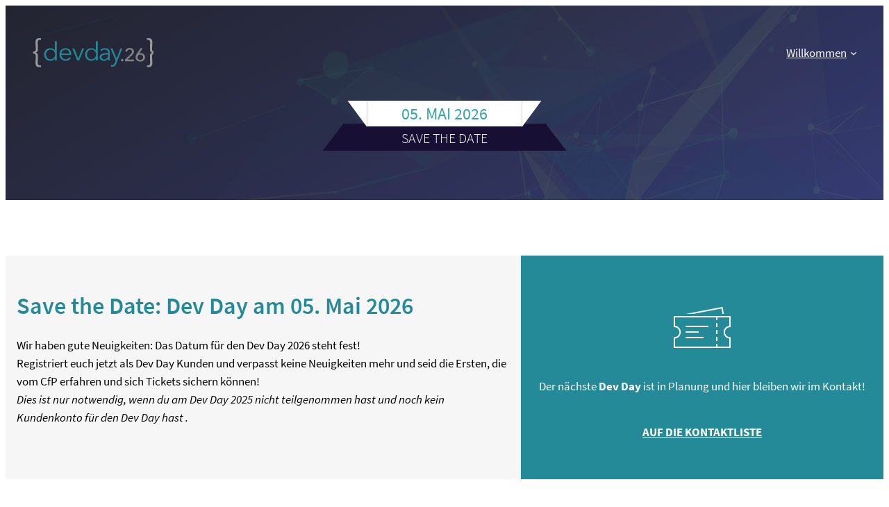

--- FILE ---
content_type: text/html; charset=UTF-8
request_url: https://www.devday.de/
body_size: 17353
content:
<!DOCTYPE html>
<html lang="de">
<head>
	<meta charset="UTF-8" />
	<meta name="viewport" content="width=device-width, initial-scale=1" />
<meta name='robots' content='max-image-preview:large' />
	<style>img:is([sizes="auto" i], [sizes^="auto," i]) { contain-intrinsic-size: 3000px 1500px }</style>
	<title>Dev Day</title>
<link rel="alternate" type="application/rss+xml" title="Dev Day &raquo; Feed" href="https://www.devday.de/feed/" />
<link rel="alternate" type="application/rss+xml" title="Dev Day &raquo; Kommentar-Feed" href="https://www.devday.de/comments/feed/" />
<script>
window._wpemojiSettings = {"baseUrl":"https:\/\/s.w.org\/images\/core\/emoji\/16.0.1\/72x72\/","ext":".png","svgUrl":"https:\/\/s.w.org\/images\/core\/emoji\/16.0.1\/svg\/","svgExt":".svg","source":{"concatemoji":"https:\/\/www.devday.de\/wp-includes\/js\/wp-emoji-release.min.js?ver=6.8.3"}};
/*! This file is auto-generated */
!function(s,n){var o,i,e;function c(e){try{var t={supportTests:e,timestamp:(new Date).valueOf()};sessionStorage.setItem(o,JSON.stringify(t))}catch(e){}}function p(e,t,n){e.clearRect(0,0,e.canvas.width,e.canvas.height),e.fillText(t,0,0);var t=new Uint32Array(e.getImageData(0,0,e.canvas.width,e.canvas.height).data),a=(e.clearRect(0,0,e.canvas.width,e.canvas.height),e.fillText(n,0,0),new Uint32Array(e.getImageData(0,0,e.canvas.width,e.canvas.height).data));return t.every(function(e,t){return e===a[t]})}function u(e,t){e.clearRect(0,0,e.canvas.width,e.canvas.height),e.fillText(t,0,0);for(var n=e.getImageData(16,16,1,1),a=0;a<n.data.length;a++)if(0!==n.data[a])return!1;return!0}function f(e,t,n,a){switch(t){case"flag":return n(e,"\ud83c\udff3\ufe0f\u200d\u26a7\ufe0f","\ud83c\udff3\ufe0f\u200b\u26a7\ufe0f")?!1:!n(e,"\ud83c\udde8\ud83c\uddf6","\ud83c\udde8\u200b\ud83c\uddf6")&&!n(e,"\ud83c\udff4\udb40\udc67\udb40\udc62\udb40\udc65\udb40\udc6e\udb40\udc67\udb40\udc7f","\ud83c\udff4\u200b\udb40\udc67\u200b\udb40\udc62\u200b\udb40\udc65\u200b\udb40\udc6e\u200b\udb40\udc67\u200b\udb40\udc7f");case"emoji":return!a(e,"\ud83e\udedf")}return!1}function g(e,t,n,a){var r="undefined"!=typeof WorkerGlobalScope&&self instanceof WorkerGlobalScope?new OffscreenCanvas(300,150):s.createElement("canvas"),o=r.getContext("2d",{willReadFrequently:!0}),i=(o.textBaseline="top",o.font="600 32px Arial",{});return e.forEach(function(e){i[e]=t(o,e,n,a)}),i}function t(e){var t=s.createElement("script");t.src=e,t.defer=!0,s.head.appendChild(t)}"undefined"!=typeof Promise&&(o="wpEmojiSettingsSupports",i=["flag","emoji"],n.supports={everything:!0,everythingExceptFlag:!0},e=new Promise(function(e){s.addEventListener("DOMContentLoaded",e,{once:!0})}),new Promise(function(t){var n=function(){try{var e=JSON.parse(sessionStorage.getItem(o));if("object"==typeof e&&"number"==typeof e.timestamp&&(new Date).valueOf()<e.timestamp+604800&&"object"==typeof e.supportTests)return e.supportTests}catch(e){}return null}();if(!n){if("undefined"!=typeof Worker&&"undefined"!=typeof OffscreenCanvas&&"undefined"!=typeof URL&&URL.createObjectURL&&"undefined"!=typeof Blob)try{var e="postMessage("+g.toString()+"("+[JSON.stringify(i),f.toString(),p.toString(),u.toString()].join(",")+"));",a=new Blob([e],{type:"text/javascript"}),r=new Worker(URL.createObjectURL(a),{name:"wpTestEmojiSupports"});return void(r.onmessage=function(e){c(n=e.data),r.terminate(),t(n)})}catch(e){}c(n=g(i,f,p,u))}t(n)}).then(function(e){for(var t in e)n.supports[t]=e[t],n.supports.everything=n.supports.everything&&n.supports[t],"flag"!==t&&(n.supports.everythingExceptFlag=n.supports.everythingExceptFlag&&n.supports[t]);n.supports.everythingExceptFlag=n.supports.everythingExceptFlag&&!n.supports.flag,n.DOMReady=!1,n.readyCallback=function(){n.DOMReady=!0}}).then(function(){return e}).then(function(){var e;n.supports.everything||(n.readyCallback(),(e=n.source||{}).concatemoji?t(e.concatemoji):e.wpemoji&&e.twemoji&&(t(e.twemoji),t(e.wpemoji)))}))}((window,document),window._wpemojiSettings);
</script>
<style id='wp-block-site-logo-inline-css'>
.wp-block-site-logo{box-sizing:border-box;line-height:0}.wp-block-site-logo a{display:inline-block;line-height:0}.wp-block-site-logo.is-default-size img{height:auto;width:120px}.wp-block-site-logo img{height:auto;max-width:100%}.wp-block-site-logo a,.wp-block-site-logo img{border-radius:inherit}.wp-block-site-logo.aligncenter{margin-left:auto;margin-right:auto;text-align:center}:root :where(.wp-block-site-logo.is-style-rounded){border-radius:9999px}
</style>
<style id='wp-block-group-inline-css'>
.wp-block-group{box-sizing:border-box}:where(.wp-block-group.wp-block-group-is-layout-constrained){position:relative}
</style>
<style id='wp-block-navigation-link-inline-css'>
.wp-block-navigation .wp-block-navigation-item__label{overflow-wrap:break-word}.wp-block-navigation .wp-block-navigation-item__description{display:none}.link-ui-tools{border-top:1px solid #f0f0f0;padding:8px}.link-ui-block-inserter{padding-top:8px}.link-ui-block-inserter__back{margin-left:8px;text-transform:uppercase}

				.is-style-arrow-link .wp-block-navigation-item__label:after {
					content: "\2197";
					padding-inline-start: 0.25rem;
					vertical-align: middle;
					text-decoration: none;
					display: inline-block;
				}
</style>
<link rel='stylesheet' id='wp-block-navigation-css' href='https://www.devday.de/wp-includes/blocks/navigation/style.min.css?ver=6.8.3' media='all' />
<style id='wp-block-columns-inline-css'>
.wp-block-columns{align-items:normal!important;box-sizing:border-box;display:flex;flex-wrap:wrap!important}@media (min-width:782px){.wp-block-columns{flex-wrap:nowrap!important}}.wp-block-columns.are-vertically-aligned-top{align-items:flex-start}.wp-block-columns.are-vertically-aligned-center{align-items:center}.wp-block-columns.are-vertically-aligned-bottom{align-items:flex-end}@media (max-width:781px){.wp-block-columns:not(.is-not-stacked-on-mobile)>.wp-block-column{flex-basis:100%!important}}@media (min-width:782px){.wp-block-columns:not(.is-not-stacked-on-mobile)>.wp-block-column{flex-basis:0;flex-grow:1}.wp-block-columns:not(.is-not-stacked-on-mobile)>.wp-block-column[style*=flex-basis]{flex-grow:0}}.wp-block-columns.is-not-stacked-on-mobile{flex-wrap:nowrap!important}.wp-block-columns.is-not-stacked-on-mobile>.wp-block-column{flex-basis:0;flex-grow:1}.wp-block-columns.is-not-stacked-on-mobile>.wp-block-column[style*=flex-basis]{flex-grow:0}:where(.wp-block-columns){margin-bottom:1.75em}:where(.wp-block-columns.has-background){padding:1.25em 2.375em}.wp-block-column{flex-grow:1;min-width:0;overflow-wrap:break-word;word-break:break-word}.wp-block-column.is-vertically-aligned-top{align-self:flex-start}.wp-block-column.is-vertically-aligned-center{align-self:center}.wp-block-column.is-vertically-aligned-bottom{align-self:flex-end}.wp-block-column.is-vertically-aligned-stretch{align-self:stretch}.wp-block-column.is-vertically-aligned-bottom,.wp-block-column.is-vertically-aligned-center,.wp-block-column.is-vertically-aligned-top{width:100%}
</style>
<style id='wp-block-spacer-inline-css'>
.wp-block-spacer{clear:both}
</style>
<style id='wp-block-heading-inline-css'>
h1.has-background,h2.has-background,h3.has-background,h4.has-background,h5.has-background,h6.has-background{padding:1.25em 2.375em}h1.has-text-align-left[style*=writing-mode]:where([style*=vertical-lr]),h1.has-text-align-right[style*=writing-mode]:where([style*=vertical-rl]),h2.has-text-align-left[style*=writing-mode]:where([style*=vertical-lr]),h2.has-text-align-right[style*=writing-mode]:where([style*=vertical-rl]),h3.has-text-align-left[style*=writing-mode]:where([style*=vertical-lr]),h3.has-text-align-right[style*=writing-mode]:where([style*=vertical-rl]),h4.has-text-align-left[style*=writing-mode]:where([style*=vertical-lr]),h4.has-text-align-right[style*=writing-mode]:where([style*=vertical-rl]),h5.has-text-align-left[style*=writing-mode]:where([style*=vertical-lr]),h5.has-text-align-right[style*=writing-mode]:where([style*=vertical-rl]),h6.has-text-align-left[style*=writing-mode]:where([style*=vertical-lr]),h6.has-text-align-right[style*=writing-mode]:where([style*=vertical-rl]){rotate:180deg}

				.is-style-asterisk:before {
					content: '';
					width: 1.5rem;
					height: 3rem;
					background: var(--wp--preset--color--contrast-2, currentColor);
					clip-path: path('M11.93.684v8.039l5.633-5.633 1.216 1.23-5.66 5.66h8.04v1.737H13.2l5.701 5.701-1.23 1.23-5.742-5.742V21h-1.737v-8.094l-5.77 5.77-1.23-1.217 5.743-5.742H.842V9.98h8.162l-5.701-5.7 1.23-1.231 5.66 5.66V.684h1.737Z');
					display: block;
				}

				/* Hide the asterisk if the heading has no content, to avoid using empty headings to display the asterisk only, which is an A11Y issue */
				.is-style-asterisk:empty:before {
					content: none;
				}

				.is-style-asterisk:-moz-only-whitespace:before {
					content: none;
				}

				.is-style-asterisk.has-text-align-center:before {
					margin: 0 auto;
				}

				.is-style-asterisk.has-text-align-right:before {
					margin-left: auto;
				}

				.rtl .is-style-asterisk.has-text-align-left:before {
					margin-right: auto;
				}
</style>
<style id='wp-block-paragraph-inline-css'>
.is-small-text{font-size:.875em}.is-regular-text{font-size:1em}.is-large-text{font-size:2.25em}.is-larger-text{font-size:3em}.has-drop-cap:not(:focus):first-letter{float:left;font-size:8.4em;font-style:normal;font-weight:100;line-height:.68;margin:.05em .1em 0 0;text-transform:uppercase}body.rtl .has-drop-cap:not(:focus):first-letter{float:none;margin-left:.1em}p.has-drop-cap.has-background{overflow:hidden}:root :where(p.has-background){padding:1.25em 2.375em}:where(p.has-text-color:not(.has-link-color)) a{color:inherit}p.has-text-align-left[style*="writing-mode:vertical-lr"],p.has-text-align-right[style*="writing-mode:vertical-rl"]{rotate:180deg}
</style>
<link rel='stylesheet' id='wp-block-image-css' href='https://www.devday.de/wp-includes/blocks/image/style.min.css?ver=6.8.3' media='all' />
<style id='wp-block-button-inline-css'>
.wp-block-button__link{align-content:center;box-sizing:border-box;cursor:pointer;display:inline-block;height:100%;text-align:center;word-break:break-word}.wp-block-button__link.aligncenter{text-align:center}.wp-block-button__link.alignright{text-align:right}:where(.wp-block-button__link){border-radius:9999px;box-shadow:none;padding:calc(.667em + 2px) calc(1.333em + 2px);text-decoration:none}.wp-block-button[style*=text-decoration] .wp-block-button__link{text-decoration:inherit}.wp-block-buttons>.wp-block-button.has-custom-width{max-width:none}.wp-block-buttons>.wp-block-button.has-custom-width .wp-block-button__link{width:100%}.wp-block-buttons>.wp-block-button.has-custom-font-size .wp-block-button__link{font-size:inherit}.wp-block-buttons>.wp-block-button.wp-block-button__width-25{width:calc(25% - var(--wp--style--block-gap, .5em)*.75)}.wp-block-buttons>.wp-block-button.wp-block-button__width-50{width:calc(50% - var(--wp--style--block-gap, .5em)*.5)}.wp-block-buttons>.wp-block-button.wp-block-button__width-75{width:calc(75% - var(--wp--style--block-gap, .5em)*.25)}.wp-block-buttons>.wp-block-button.wp-block-button__width-100{flex-basis:100%;width:100%}.wp-block-buttons.is-vertical>.wp-block-button.wp-block-button__width-25{width:25%}.wp-block-buttons.is-vertical>.wp-block-button.wp-block-button__width-50{width:50%}.wp-block-buttons.is-vertical>.wp-block-button.wp-block-button__width-75{width:75%}.wp-block-button.is-style-squared,.wp-block-button__link.wp-block-button.is-style-squared{border-radius:0}.wp-block-button.no-border-radius,.wp-block-button__link.no-border-radius{border-radius:0!important}:root :where(.wp-block-button .wp-block-button__link.is-style-outline),:root :where(.wp-block-button.is-style-outline>.wp-block-button__link){border:2px solid;padding:.667em 1.333em}:root :where(.wp-block-button .wp-block-button__link.is-style-outline:not(.has-text-color)),:root :where(.wp-block-button.is-style-outline>.wp-block-button__link:not(.has-text-color)){color:currentColor}:root :where(.wp-block-button .wp-block-button__link.is-style-outline:not(.has-background)),:root :where(.wp-block-button.is-style-outline>.wp-block-button__link:not(.has-background)){background-color:initial;background-image:none}
</style>
<style id='twentytwentyfour-button-style-outline-inline-css'>
.wp-block-button.is-style-outline
	> .wp-block-button__link:not(.has-text-color, .has-background):hover {
	background-color: var(--wp--preset--color--contrast-2, var(--wp--preset--color--contrast, transparent));
	color: var(--wp--preset--color--base);
	border-color: var(--wp--preset--color--contrast-2, var(--wp--preset--color--contrast, currentColor));
}

</style>
<style id='wp-block-buttons-inline-css'>
.wp-block-buttons{box-sizing:border-box}.wp-block-buttons.is-vertical{flex-direction:column}.wp-block-buttons.is-vertical>.wp-block-button:last-child{margin-bottom:0}.wp-block-buttons>.wp-block-button{display:inline-block;margin:0}.wp-block-buttons.is-content-justification-left{justify-content:flex-start}.wp-block-buttons.is-content-justification-left.is-vertical{align-items:flex-start}.wp-block-buttons.is-content-justification-center{justify-content:center}.wp-block-buttons.is-content-justification-center.is-vertical{align-items:center}.wp-block-buttons.is-content-justification-right{justify-content:flex-end}.wp-block-buttons.is-content-justification-right.is-vertical{align-items:flex-end}.wp-block-buttons.is-content-justification-space-between{justify-content:space-between}.wp-block-buttons.aligncenter{text-align:center}.wp-block-buttons:not(.is-content-justification-space-between,.is-content-justification-right,.is-content-justification-left,.is-content-justification-center) .wp-block-button.aligncenter{margin-left:auto;margin-right:auto;width:100%}.wp-block-buttons[style*=text-decoration] .wp-block-button,.wp-block-buttons[style*=text-decoration] .wp-block-button__link{text-decoration:inherit}.wp-block-buttons.has-custom-font-size .wp-block-button__link{font-size:inherit}.wp-block-buttons .wp-block-button__link{width:100%}.wp-block-button.aligncenter{text-align:center}
</style>
<style id='wp-block-embed-inline-css'>
.wp-block-embed.alignleft,.wp-block-embed.alignright,.wp-block[data-align=left]>[data-type="core/embed"],.wp-block[data-align=right]>[data-type="core/embed"]{max-width:360px;width:100%}.wp-block-embed.alignleft .wp-block-embed__wrapper,.wp-block-embed.alignright .wp-block-embed__wrapper,.wp-block[data-align=left]>[data-type="core/embed"] .wp-block-embed__wrapper,.wp-block[data-align=right]>[data-type="core/embed"] .wp-block-embed__wrapper{min-width:280px}.wp-block-cover .wp-block-embed{min-height:240px;min-width:320px}.wp-block-embed{overflow-wrap:break-word}.wp-block-embed :where(figcaption){margin-bottom:1em;margin-top:.5em}.wp-block-embed iframe{max-width:100%}.wp-block-embed__wrapper{position:relative}.wp-embed-responsive .wp-has-aspect-ratio .wp-block-embed__wrapper:before{content:"";display:block;padding-top:50%}.wp-embed-responsive .wp-has-aspect-ratio iframe{bottom:0;height:100%;left:0;position:absolute;right:0;top:0;width:100%}.wp-embed-responsive .wp-embed-aspect-21-9 .wp-block-embed__wrapper:before{padding-top:42.85%}.wp-embed-responsive .wp-embed-aspect-18-9 .wp-block-embed__wrapper:before{padding-top:50%}.wp-embed-responsive .wp-embed-aspect-16-9 .wp-block-embed__wrapper:before{padding-top:56.25%}.wp-embed-responsive .wp-embed-aspect-4-3 .wp-block-embed__wrapper:before{padding-top:75%}.wp-embed-responsive .wp-embed-aspect-1-1 .wp-block-embed__wrapper:before{padding-top:100%}.wp-embed-responsive .wp-embed-aspect-9-16 .wp-block-embed__wrapper:before{padding-top:177.77%}.wp-embed-responsive .wp-embed-aspect-1-2 .wp-block-embed__wrapper:before{padding-top:200%}
</style>
<link rel='stylesheet' id='wp-block-gallery-css' href='https://www.devday.de/wp-includes/blocks/gallery/style.min.css?ver=6.8.3' media='all' />
<style id='wp-block-post-content-inline-css'>
.wp-block-post-content{display:flow-root}
</style>
<style id='wp-block-library-inline-css'>
:root{--wp-admin-theme-color:#007cba;--wp-admin-theme-color--rgb:0,124,186;--wp-admin-theme-color-darker-10:#006ba1;--wp-admin-theme-color-darker-10--rgb:0,107,161;--wp-admin-theme-color-darker-20:#005a87;--wp-admin-theme-color-darker-20--rgb:0,90,135;--wp-admin-border-width-focus:2px;--wp-block-synced-color:#7a00df;--wp-block-synced-color--rgb:122,0,223;--wp-bound-block-color:var(--wp-block-synced-color)}@media (min-resolution:192dpi){:root{--wp-admin-border-width-focus:1.5px}}.wp-element-button{cursor:pointer}:root{--wp--preset--font-size--normal:16px;--wp--preset--font-size--huge:42px}:root .has-very-light-gray-background-color{background-color:#eee}:root .has-very-dark-gray-background-color{background-color:#313131}:root .has-very-light-gray-color{color:#eee}:root .has-very-dark-gray-color{color:#313131}:root .has-vivid-green-cyan-to-vivid-cyan-blue-gradient-background{background:linear-gradient(135deg,#00d084,#0693e3)}:root .has-purple-crush-gradient-background{background:linear-gradient(135deg,#34e2e4,#4721fb 50%,#ab1dfe)}:root .has-hazy-dawn-gradient-background{background:linear-gradient(135deg,#faaca8,#dad0ec)}:root .has-subdued-olive-gradient-background{background:linear-gradient(135deg,#fafae1,#67a671)}:root .has-atomic-cream-gradient-background{background:linear-gradient(135deg,#fdd79a,#004a59)}:root .has-nightshade-gradient-background{background:linear-gradient(135deg,#330968,#31cdcf)}:root .has-midnight-gradient-background{background:linear-gradient(135deg,#020381,#2874fc)}.has-regular-font-size{font-size:1em}.has-larger-font-size{font-size:2.625em}.has-normal-font-size{font-size:var(--wp--preset--font-size--normal)}.has-huge-font-size{font-size:var(--wp--preset--font-size--huge)}.has-text-align-center{text-align:center}.has-text-align-left{text-align:left}.has-text-align-right{text-align:right}#end-resizable-editor-section{display:none}.aligncenter{clear:both}.items-justified-left{justify-content:flex-start}.items-justified-center{justify-content:center}.items-justified-right{justify-content:flex-end}.items-justified-space-between{justify-content:space-between}.screen-reader-text{border:0;clip-path:inset(50%);height:1px;margin:-1px;overflow:hidden;padding:0;position:absolute;width:1px;word-wrap:normal!important}.screen-reader-text:focus{background-color:#ddd;clip-path:none;color:#444;display:block;font-size:1em;height:auto;left:5px;line-height:normal;padding:15px 23px 14px;text-decoration:none;top:5px;width:auto;z-index:100000}html :where(.has-border-color){border-style:solid}html :where([style*=border-top-color]){border-top-style:solid}html :where([style*=border-right-color]){border-right-style:solid}html :where([style*=border-bottom-color]){border-bottom-style:solid}html :where([style*=border-left-color]){border-left-style:solid}html :where([style*=border-width]){border-style:solid}html :where([style*=border-top-width]){border-top-style:solid}html :where([style*=border-right-width]){border-right-style:solid}html :where([style*=border-bottom-width]){border-bottom-style:solid}html :where([style*=border-left-width]){border-left-style:solid}html :where(img[class*=wp-image-]){height:auto;max-width:100%}:where(figure){margin:0 0 1em}html :where(.is-position-sticky){--wp-admin--admin-bar--position-offset:var(--wp-admin--admin-bar--height,0px)}@media screen and (max-width:600px){html :where(.is-position-sticky){--wp-admin--admin-bar--position-offset:0px}}
</style>
<style id='global-styles-inline-css'>
:root{--wp--preset--aspect-ratio--square: 1;--wp--preset--aspect-ratio--4-3: 4/3;--wp--preset--aspect-ratio--3-4: 3/4;--wp--preset--aspect-ratio--3-2: 3/2;--wp--preset--aspect-ratio--2-3: 2/3;--wp--preset--aspect-ratio--16-9: 16/9;--wp--preset--aspect-ratio--9-16: 9/16;--wp--preset--color--black: #000000;--wp--preset--color--cyan-bluish-gray: #abb8c3;--wp--preset--color--white: #ffffff;--wp--preset--color--pale-pink: #f78da7;--wp--preset--color--vivid-red: #cf2e2e;--wp--preset--color--luminous-vivid-orange: #ff6900;--wp--preset--color--luminous-vivid-amber: #fcb900;--wp--preset--color--light-green-cyan: #7bdcb5;--wp--preset--color--vivid-green-cyan: #00d084;--wp--preset--color--pale-cyan-blue: #8ed1fc;--wp--preset--color--vivid-cyan-blue: #0693e3;--wp--preset--color--vivid-purple: #9b51e0;--wp--preset--color--base: #e4efeb;--wp--preset--color--base-2: #f1fefb;--wp--preset--color--contrast: #000000;--wp--preset--color--contrast-2: #353535;--wp--preset--color--contrast-3: #A4A4A4;--wp--preset--color--custom-dark-blue: #2a2d49;--wp--preset--color--custom-petrol: #248a97;--wp--preset--color--custom-light-gray: #f6f6f6;--wp--preset--gradient--vivid-cyan-blue-to-vivid-purple: linear-gradient(135deg,rgba(6,147,227,1) 0%,rgb(155,81,224) 100%);--wp--preset--gradient--light-green-cyan-to-vivid-green-cyan: linear-gradient(135deg,rgb(122,220,180) 0%,rgb(0,208,130) 100%);--wp--preset--gradient--luminous-vivid-amber-to-luminous-vivid-orange: linear-gradient(135deg,rgba(252,185,0,1) 0%,rgba(255,105,0,1) 100%);--wp--preset--gradient--luminous-vivid-orange-to-vivid-red: linear-gradient(135deg,rgba(255,105,0,1) 0%,rgb(207,46,46) 100%);--wp--preset--gradient--very-light-gray-to-cyan-bluish-gray: linear-gradient(135deg,rgb(238,238,238) 0%,rgb(169,184,195) 100%);--wp--preset--gradient--cool-to-warm-spectrum: linear-gradient(135deg,rgb(74,234,220) 0%,rgb(151,120,209) 20%,rgb(207,42,186) 40%,rgb(238,44,130) 60%,rgb(251,105,98) 80%,rgb(254,248,76) 100%);--wp--preset--gradient--blush-light-purple: linear-gradient(135deg,rgb(255,206,236) 0%,rgb(152,150,240) 100%);--wp--preset--gradient--blush-bordeaux: linear-gradient(135deg,rgb(254,205,165) 0%,rgb(254,45,45) 50%,rgb(107,0,62) 100%);--wp--preset--gradient--luminous-dusk: linear-gradient(135deg,rgb(255,203,112) 0%,rgb(199,81,192) 50%,rgb(65,88,208) 100%);--wp--preset--gradient--pale-ocean: linear-gradient(135deg,rgb(255,245,203) 0%,rgb(182,227,212) 50%,rgb(51,167,181) 100%);--wp--preset--gradient--electric-grass: linear-gradient(135deg,rgb(202,248,128) 0%,rgb(113,206,126) 100%);--wp--preset--gradient--midnight: linear-gradient(135deg,rgb(2,3,129) 0%,rgb(40,116,252) 100%);--wp--preset--gradient--gradient-1: linear-gradient(to bottom, #cfcabe 0%, #F9F9F9 100%);--wp--preset--gradient--gradient-2: linear-gradient(to bottom, #C2A990 0%, #F9F9F9 100%);--wp--preset--gradient--gradient-3: linear-gradient(to bottom, #D8613C 0%, #F9F9F9 100%);--wp--preset--gradient--gradient-4: linear-gradient(to bottom, #B1C5A4 0%, #F9F9F9 100%);--wp--preset--gradient--gradient-5: linear-gradient(to bottom, #B5BDBC 0%, #F9F9F9 100%);--wp--preset--gradient--gradient-6: linear-gradient(to bottom, #A4A4A4 0%, #F9F9F9 100%);--wp--preset--gradient--gradient-7: linear-gradient(to bottom, #cfcabe 50%, #F9F9F9 50%);--wp--preset--gradient--gradient-8: linear-gradient(to bottom, #C2A990 50%, #F9F9F9 50%);--wp--preset--gradient--gradient-9: linear-gradient(to bottom, #D8613C 50%, #F9F9F9 50%);--wp--preset--gradient--gradient-10: linear-gradient(to bottom, #B1C5A4 50%, #F9F9F9 50%);--wp--preset--gradient--gradient-11: linear-gradient(to bottom, #B5BDBC 50%, #F9F9F9 50%);--wp--preset--gradient--gradient-12: linear-gradient(to bottom, #A4A4A4 50%, #F9F9F9 50%);--wp--preset--font-size--small: 0.9rem;--wp--preset--font-size--medium: 1.05rem;--wp--preset--font-size--large: clamp(1.39rem, 1.39rem + ((1vw - 0.2rem) * 0.767), 1.85rem);--wp--preset--font-size--x-large: clamp(1.85rem, 1.85rem + ((1vw - 0.2rem) * 1.083), 2.5rem);--wp--preset--font-size--xx-large: clamp(2.5rem, 2.5rem + ((1vw - 0.2rem) * 1.283), 3.27rem);--wp--preset--font-family--source-sans-pro: "Source Sans Pro";--wp--preset--spacing--20: min(1.5rem, 2vw);--wp--preset--spacing--30: min(2.5rem, 3vw);--wp--preset--spacing--40: min(4rem, 5vw);--wp--preset--spacing--50: min(6.5rem, 8vw);--wp--preset--spacing--60: min(10.5rem, 13vw);--wp--preset--spacing--70: 3.38rem;--wp--preset--spacing--80: 5.06rem;--wp--preset--spacing--10: 1rem;--wp--preset--shadow--natural: 6px 6px 9px rgba(0, 0, 0, 0.2);--wp--preset--shadow--deep: 12px 12px 50px rgba(0, 0, 0, 0.4);--wp--preset--shadow--sharp: 6px 6px 0px rgba(0, 0, 0, 0.2);--wp--preset--shadow--outlined: 6px 6px 0px -3px rgba(255, 255, 255, 1), 6px 6px rgba(0, 0, 0, 1);--wp--preset--shadow--crisp: 6px 6px 0px rgba(0, 0, 0, 1);}:root { --wp--style--global--content-size: 100%;--wp--style--global--wide-size: 1280px; }:where(body) { margin: 0; }.wp-site-blocks { padding-top: var(--wp--style--root--padding-top); padding-bottom: var(--wp--style--root--padding-bottom); }.has-global-padding { padding-right: var(--wp--style--root--padding-right); padding-left: var(--wp--style--root--padding-left); }.has-global-padding > .alignfull { margin-right: calc(var(--wp--style--root--padding-right) * -1); margin-left: calc(var(--wp--style--root--padding-left) * -1); }.has-global-padding :where(:not(.alignfull.is-layout-flow) > .has-global-padding:not(.wp-block-block, .alignfull)) { padding-right: 0; padding-left: 0; }.has-global-padding :where(:not(.alignfull.is-layout-flow) > .has-global-padding:not(.wp-block-block, .alignfull)) > .alignfull { margin-left: 0; margin-right: 0; }.wp-site-blocks > .alignleft { float: left; margin-right: 2em; }.wp-site-blocks > .alignright { float: right; margin-left: 2em; }.wp-site-blocks > .aligncenter { justify-content: center; margin-left: auto; margin-right: auto; }:where(.wp-site-blocks) > * { margin-block-start: 1.2rem; margin-block-end: 0; }:where(.wp-site-blocks) > :first-child { margin-block-start: 0; }:where(.wp-site-blocks) > :last-child { margin-block-end: 0; }:root { --wp--style--block-gap: 1.2rem; }:root :where(.is-layout-flow) > :first-child{margin-block-start: 0;}:root :where(.is-layout-flow) > :last-child{margin-block-end: 0;}:root :where(.is-layout-flow) > *{margin-block-start: 1.2rem;margin-block-end: 0;}:root :where(.is-layout-constrained) > :first-child{margin-block-start: 0;}:root :where(.is-layout-constrained) > :last-child{margin-block-end: 0;}:root :where(.is-layout-constrained) > *{margin-block-start: 1.2rem;margin-block-end: 0;}:root :where(.is-layout-flex){gap: 1.2rem;}:root :where(.is-layout-grid){gap: 1.2rem;}.is-layout-flow > .alignleft{float: left;margin-inline-start: 0;margin-inline-end: 2em;}.is-layout-flow > .alignright{float: right;margin-inline-start: 2em;margin-inline-end: 0;}.is-layout-flow > .aligncenter{margin-left: auto !important;margin-right: auto !important;}.is-layout-constrained > .alignleft{float: left;margin-inline-start: 0;margin-inline-end: 2em;}.is-layout-constrained > .alignright{float: right;margin-inline-start: 2em;margin-inline-end: 0;}.is-layout-constrained > .aligncenter{margin-left: auto !important;margin-right: auto !important;}.is-layout-constrained > :where(:not(.alignleft):not(.alignright):not(.alignfull)){max-width: var(--wp--style--global--content-size);margin-left: auto !important;margin-right: auto !important;}.is-layout-constrained > .alignwide{max-width: var(--wp--style--global--wide-size);}body .is-layout-flex{display: flex;}.is-layout-flex{flex-wrap: wrap;align-items: center;}.is-layout-flex > :is(*, div){margin: 0;}body .is-layout-grid{display: grid;}.is-layout-grid > :is(*, div){margin: 0;}body{background-color: #ffffff;color: var(--wp--preset--color--contrast);font-family: var(--wp--preset--font-family--source-sans-pro);font-size: var(--wp--preset--font-size--medium);font-style: normal;font-weight: 400;line-height: 1.55;--wp--style--root--padding-top: 0px;--wp--style--root--padding-right: var(--wp--preset--spacing--50);--wp--style--root--padding-bottom: 0px;--wp--style--root--padding-left: var(--wp--preset--spacing--50);}a:where(:not(.wp-element-button)){color: var(--wp--preset--color--contrast);font-family: var(--wp--preset--font-family--source-sans-pro);text-decoration: underline;}:root :where(a:where(:not(.wp-element-button)):hover){text-decoration: none;}h1, h2, h3, h4, h5, h6{color: var(--wp--preset--color--custom-dark-blue);font-family: var(--wp--preset--font-family--source-sans-pro);font-style: normal;font-weight: 600;line-height: 1.2;}h1{font-size: var(--wp--preset--font-size--x-large);line-height: 1.15;}h2{font-size: clamp(1.301rem, 1.301rem + ((1vw - 0.2rem) * 1.332), 2.1rem);}h3{font-size: var(--wp--preset--font-size--large);}h4{font-size: clamp(1.039rem, 1.039rem + ((1vw - 0.2rem) * 0.935), 1.6rem);}h5{font-size: clamp(0.929rem, 0.929rem + ((1vw - 0.2rem) * 0.785), 1.4rem);}h6{font-size: var(--wp--preset--font-size--small);}:root :where(.wp-element-button, .wp-block-button__link){background-color: var(--wp--preset--color--contrast);border-radius: .33rem;border-color: var(--wp--preset--color--contrast);border-width: 0;color: var(--wp--preset--color--base);font-family: var(--wp--preset--font-family--source-sans-pro);font-size: var(--wp--preset--font-size--small);font-style: normal;font-weight: 500;line-height: inherit;padding-top: 0.6rem;padding-right: 1rem;padding-bottom: 0.6rem;padding-left: 1rem;text-decoration: none;}:root :where(.wp-element-button:hover, .wp-block-button__link:hover){background-color: var(--wp--preset--color--contrast-2);border-color: var(--wp--preset--color--contrast-2);color: var(--wp--preset--color--base);}:root :where(.wp-element-button:focus, .wp-block-button__link:focus){background-color: var(--wp--preset--color--contrast-2);border-color: var(--wp--preset--color--contrast-2);color: var(--wp--preset--color--base);outline-color: var(--wp--preset--color--contrast);outline-offset: 2px;}:root :where(.wp-element-button:active, .wp-block-button__link:active){background-color: var(--wp--preset--color--contrast);color: var(--wp--preset--color--base);}:root :where(.wp-element-caption, .wp-block-audio figcaption, .wp-block-embed figcaption, .wp-block-gallery figcaption, .wp-block-image figcaption, .wp-block-table figcaption, .wp-block-video figcaption){color: var(--wp--preset--color--contrast-2);font-family: var(--wp--preset--font-family--source-sans-pro);font-size: 0.8rem;}.has-black-color{color: var(--wp--preset--color--black) !important;}.has-cyan-bluish-gray-color{color: var(--wp--preset--color--cyan-bluish-gray) !important;}.has-white-color{color: var(--wp--preset--color--white) !important;}.has-pale-pink-color{color: var(--wp--preset--color--pale-pink) !important;}.has-vivid-red-color{color: var(--wp--preset--color--vivid-red) !important;}.has-luminous-vivid-orange-color{color: var(--wp--preset--color--luminous-vivid-orange) !important;}.has-luminous-vivid-amber-color{color: var(--wp--preset--color--luminous-vivid-amber) !important;}.has-light-green-cyan-color{color: var(--wp--preset--color--light-green-cyan) !important;}.has-vivid-green-cyan-color{color: var(--wp--preset--color--vivid-green-cyan) !important;}.has-pale-cyan-blue-color{color: var(--wp--preset--color--pale-cyan-blue) !important;}.has-vivid-cyan-blue-color{color: var(--wp--preset--color--vivid-cyan-blue) !important;}.has-vivid-purple-color{color: var(--wp--preset--color--vivid-purple) !important;}.has-base-color{color: var(--wp--preset--color--base) !important;}.has-base-2-color{color: var(--wp--preset--color--base-2) !important;}.has-contrast-color{color: var(--wp--preset--color--contrast) !important;}.has-contrast-2-color{color: var(--wp--preset--color--contrast-2) !important;}.has-contrast-3-color{color: var(--wp--preset--color--contrast-3) !important;}.has-custom-dark-blue-color{color: var(--wp--preset--color--custom-dark-blue) !important;}.has-custom-petrol-color{color: var(--wp--preset--color--custom-petrol) !important;}.has-custom-light-gray-color{color: var(--wp--preset--color--custom-light-gray) !important;}.has-black-background-color{background-color: var(--wp--preset--color--black) !important;}.has-cyan-bluish-gray-background-color{background-color: var(--wp--preset--color--cyan-bluish-gray) !important;}.has-white-background-color{background-color: var(--wp--preset--color--white) !important;}.has-pale-pink-background-color{background-color: var(--wp--preset--color--pale-pink) !important;}.has-vivid-red-background-color{background-color: var(--wp--preset--color--vivid-red) !important;}.has-luminous-vivid-orange-background-color{background-color: var(--wp--preset--color--luminous-vivid-orange) !important;}.has-luminous-vivid-amber-background-color{background-color: var(--wp--preset--color--luminous-vivid-amber) !important;}.has-light-green-cyan-background-color{background-color: var(--wp--preset--color--light-green-cyan) !important;}.has-vivid-green-cyan-background-color{background-color: var(--wp--preset--color--vivid-green-cyan) !important;}.has-pale-cyan-blue-background-color{background-color: var(--wp--preset--color--pale-cyan-blue) !important;}.has-vivid-cyan-blue-background-color{background-color: var(--wp--preset--color--vivid-cyan-blue) !important;}.has-vivid-purple-background-color{background-color: var(--wp--preset--color--vivid-purple) !important;}.has-base-background-color{background-color: var(--wp--preset--color--base) !important;}.has-base-2-background-color{background-color: var(--wp--preset--color--base-2) !important;}.has-contrast-background-color{background-color: var(--wp--preset--color--contrast) !important;}.has-contrast-2-background-color{background-color: var(--wp--preset--color--contrast-2) !important;}.has-contrast-3-background-color{background-color: var(--wp--preset--color--contrast-3) !important;}.has-custom-dark-blue-background-color{background-color: var(--wp--preset--color--custom-dark-blue) !important;}.has-custom-petrol-background-color{background-color: var(--wp--preset--color--custom-petrol) !important;}.has-custom-light-gray-background-color{background-color: var(--wp--preset--color--custom-light-gray) !important;}.has-black-border-color{border-color: var(--wp--preset--color--black) !important;}.has-cyan-bluish-gray-border-color{border-color: var(--wp--preset--color--cyan-bluish-gray) !important;}.has-white-border-color{border-color: var(--wp--preset--color--white) !important;}.has-pale-pink-border-color{border-color: var(--wp--preset--color--pale-pink) !important;}.has-vivid-red-border-color{border-color: var(--wp--preset--color--vivid-red) !important;}.has-luminous-vivid-orange-border-color{border-color: var(--wp--preset--color--luminous-vivid-orange) !important;}.has-luminous-vivid-amber-border-color{border-color: var(--wp--preset--color--luminous-vivid-amber) !important;}.has-light-green-cyan-border-color{border-color: var(--wp--preset--color--light-green-cyan) !important;}.has-vivid-green-cyan-border-color{border-color: var(--wp--preset--color--vivid-green-cyan) !important;}.has-pale-cyan-blue-border-color{border-color: var(--wp--preset--color--pale-cyan-blue) !important;}.has-vivid-cyan-blue-border-color{border-color: var(--wp--preset--color--vivid-cyan-blue) !important;}.has-vivid-purple-border-color{border-color: var(--wp--preset--color--vivid-purple) !important;}.has-base-border-color{border-color: var(--wp--preset--color--base) !important;}.has-base-2-border-color{border-color: var(--wp--preset--color--base-2) !important;}.has-contrast-border-color{border-color: var(--wp--preset--color--contrast) !important;}.has-contrast-2-border-color{border-color: var(--wp--preset--color--contrast-2) !important;}.has-contrast-3-border-color{border-color: var(--wp--preset--color--contrast-3) !important;}.has-custom-dark-blue-border-color{border-color: var(--wp--preset--color--custom-dark-blue) !important;}.has-custom-petrol-border-color{border-color: var(--wp--preset--color--custom-petrol) !important;}.has-custom-light-gray-border-color{border-color: var(--wp--preset--color--custom-light-gray) !important;}.has-vivid-cyan-blue-to-vivid-purple-gradient-background{background: var(--wp--preset--gradient--vivid-cyan-blue-to-vivid-purple) !important;}.has-light-green-cyan-to-vivid-green-cyan-gradient-background{background: var(--wp--preset--gradient--light-green-cyan-to-vivid-green-cyan) !important;}.has-luminous-vivid-amber-to-luminous-vivid-orange-gradient-background{background: var(--wp--preset--gradient--luminous-vivid-amber-to-luminous-vivid-orange) !important;}.has-luminous-vivid-orange-to-vivid-red-gradient-background{background: var(--wp--preset--gradient--luminous-vivid-orange-to-vivid-red) !important;}.has-very-light-gray-to-cyan-bluish-gray-gradient-background{background: var(--wp--preset--gradient--very-light-gray-to-cyan-bluish-gray) !important;}.has-cool-to-warm-spectrum-gradient-background{background: var(--wp--preset--gradient--cool-to-warm-spectrum) !important;}.has-blush-light-purple-gradient-background{background: var(--wp--preset--gradient--blush-light-purple) !important;}.has-blush-bordeaux-gradient-background{background: var(--wp--preset--gradient--blush-bordeaux) !important;}.has-luminous-dusk-gradient-background{background: var(--wp--preset--gradient--luminous-dusk) !important;}.has-pale-ocean-gradient-background{background: var(--wp--preset--gradient--pale-ocean) !important;}.has-electric-grass-gradient-background{background: var(--wp--preset--gradient--electric-grass) !important;}.has-midnight-gradient-background{background: var(--wp--preset--gradient--midnight) !important;}.has-gradient-1-gradient-background{background: var(--wp--preset--gradient--gradient-1) !important;}.has-gradient-2-gradient-background{background: var(--wp--preset--gradient--gradient-2) !important;}.has-gradient-3-gradient-background{background: var(--wp--preset--gradient--gradient-3) !important;}.has-gradient-4-gradient-background{background: var(--wp--preset--gradient--gradient-4) !important;}.has-gradient-5-gradient-background{background: var(--wp--preset--gradient--gradient-5) !important;}.has-gradient-6-gradient-background{background: var(--wp--preset--gradient--gradient-6) !important;}.has-gradient-7-gradient-background{background: var(--wp--preset--gradient--gradient-7) !important;}.has-gradient-8-gradient-background{background: var(--wp--preset--gradient--gradient-8) !important;}.has-gradient-9-gradient-background{background: var(--wp--preset--gradient--gradient-9) !important;}.has-gradient-10-gradient-background{background: var(--wp--preset--gradient--gradient-10) !important;}.has-gradient-11-gradient-background{background: var(--wp--preset--gradient--gradient-11) !important;}.has-gradient-12-gradient-background{background: var(--wp--preset--gradient--gradient-12) !important;}.has-small-font-size{font-size: var(--wp--preset--font-size--small) !important;}.has-medium-font-size{font-size: var(--wp--preset--font-size--medium) !important;}.has-large-font-size{font-size: var(--wp--preset--font-size--large) !important;}.has-x-large-font-size{font-size: var(--wp--preset--font-size--x-large) !important;}.has-xx-large-font-size{font-size: var(--wp--preset--font-size--xx-large) !important;}.has-source-sans-pro-font-family{font-family: var(--wp--preset--font-family--source-sans-pro) !important;}:where(.wp-site-blocks *:focus){outline-width:2px;outline-style:solid}

header > div {
background: url(/wp-content/themes/devday/assets/eyecatcher.svg), linear-gradient(-29deg, #373D7A 0%, #2B2E4C 52%, #22232C 98%, #22232C 100%);
background-size: 125%;
background-position: 50%;
}

header .wp-block-site-logo.is-default-size img {
 width: 175px;
}

footer > div.footer-container {
background: url(/wp-content/themes/devday/assets/eyecatcher.svg), linear-gradient(-29deg, #373D7A 0%, #2B2E4C 52%, #22232C 98%, #22232C 100%);
background-size: 125%;
background-position: 50%;
 color: #FFFFFF;
}

footer > div.footer-container  h2 {
 color: #FFFFFF;
}

footer > div.footer-logos {
 margin-bottom: 0;
}


footer > div.footer-logos > div {
 max-width: 1280px;
 margin: 0 auto;
}

main a {
 color: #35a4a3;
}

main a:hover {
 color: #226a6a;
}

.call-to-action {
   margin: 0 auto;
   z-index: 6;
}

.call-to-action > * {
  display: block;
  position: relative;
  font-size: 24px;
  float: left;
  clear: left;
  left: 50%;
  -webkit-transform: translateX(-50%);
          transform: translateX(-50%);
  text-transform: uppercase;
}
.call-to-action > .venue {
  min-width: 285px;
  padding: 4px;
  background: #171034;
  color: #ffffff;
  font-weight: 300;
  font-size: 20px;
  top: -4px;
  z-index: 3;
  padding-top: 5px;
  padding-bottom: 3px;
  text-align: center;
}
.call-to-action > .venue:before, .call-to-action > .venue:after {
  position: absolute;
  width: 0;
  height: 0;
  content: " ";
  border-style: solid;
  top: 0;
}
.call-to-action > .venue:before {
  border-width: 0 0 39px 30px;
  border-color: transparent transparent #171034 transparent;
  left: -29px;
}
.call-to-action > .venue:after {
  border-width: 39px 0 0 30px;
  border-color: transparent transparent transparent #171034;
  right: -29px;
}
.call-to-action > .date {
  min-width: 215px;
  padding: 4px;
  background: #ffffff;
  color: #35a4a3;
  font-weight: 400;
  font-size: 24px;
  z-index: 4;
  line-height: 29px;
  text-align: center;
}
.call-to-action > .date:before, .call-to-action > .date:after {
  position: absolute;
  width: 0;
  height: 0;
  content: " ";
  border-style: solid;
  top: 0;
}
.call-to-action > .date:before {
  border-width: 0 28px 38px 0;
  border-color: transparent #ffffff transparent transparent;
  left: -28px;
}
.call-to-action > .date:after {
  border-width: 38px 28px 0 0;
  border-color: #ffffff transparent transparent transparent;
  right: -28px;
}
.call-to-action > p {
  color: #35a4a3;
  font-size: 22px;
  margin-top: 12px;
  text-align: center;
}
.call-to-action .btn {
  display: inline-block !important;
  position: relative;
  margin: 8px auto;
  left: 50%;
  -webkit-transform: translateX(-50%);
          transform: translateX(-50%);
}
.call-to-action .btn:hover, .call-to-action .btn:focus {
  border: none;
  background: #3f8b89;
  color: #ffffff;
}
:root :where(.wp-block-buttons-is-layout-flow) > :first-child{margin-block-start: 0;}:root :where(.wp-block-buttons-is-layout-flow) > :last-child{margin-block-end: 0;}:root :where(.wp-block-buttons-is-layout-flow) > *{margin-block-start: 0.7rem;margin-block-end: 0;}:root :where(.wp-block-buttons-is-layout-constrained) > :first-child{margin-block-start: 0;}:root :where(.wp-block-buttons-is-layout-constrained) > :last-child{margin-block-end: 0;}:root :where(.wp-block-buttons-is-layout-constrained) > *{margin-block-start: 0.7rem;margin-block-end: 0;}:root :where(.wp-block-buttons-is-layout-flex){gap: 0.7rem;}:root :where(.wp-block-buttons-is-layout-grid){gap: 0.7rem;}
:root :where(.wp-block-gallery){margin-bottom: var(--wp--preset--spacing--50);}
:root :where(.wp-block-navigation){font-style: normal;font-weight: 400;}
:root :where(.wp-block-navigation a:where(:not(.wp-element-button))){text-decoration: none;}
:root :where(.wp-block-navigation a:where(:not(.wp-element-button)):hover){text-decoration: underline;}
</style>
<style id='block-style-variation-styles-inline-css'>
:root :where(.wp-block-button.is-style-outline--2 .wp-block-button__link){background: transparent none;border-color: currentColor;border-width: 1px;border-style: solid;color: currentColor;padding-top: calc(0.6rem - 1px);padding-right: calc(1rem - 1px);padding-bottom: calc(0.6rem - 1px);padding-left: calc(1rem - 1px);}
:root :where(.wp-block-button.is-style-outline--4 .wp-block-button__link){background: transparent none;border-color: currentColor;border-width: 1px;border-style: solid;color: currentColor;padding-top: calc(0.6rem - 1px);padding-right: calc(1rem - 1px);padding-bottom: calc(0.6rem - 1px);padding-left: calc(1rem - 1px);}
</style>
<style id='wp-emoji-styles-inline-css'>

	img.wp-smiley, img.emoji {
		display: inline !important;
		border: none !important;
		box-shadow: none !important;
		height: 1em !important;
		width: 1em !important;
		margin: 0 0.07em !important;
		vertical-align: -0.1em !important;
		background: none !important;
		padding: 0 !important;
	}
</style>
<link rel='stylesheet' id='riovizual-block-style-css' href='https://www.devday.de/wp-content/plugins/riovizual/build/style-index.css?ver=2.3.2' media='all' />
<style id='core-block-supports-inline-css'>
.wp-elements-b9aac6217368ae8fc828768c9f52d138 a:where(:not(.wp-element-button)){color:var(--wp--preset--color--white);}.wp-container-content-9cfa9a5a{flex-grow:1;}.wp-container-core-navigation-is-layout-f665d2b5{justify-content:flex-end;}.wp-container-core-group-is-layout-b585a4aa{justify-content:space-between;}.wp-container-core-columns-is-layout-28f84493{flex-wrap:nowrap;}.wp-container-core-group-is-layout-23b1a4dc > .alignfull{margin-right:calc(var(--wp--preset--spacing--30) * -1);margin-left:calc(var(--wp--preset--spacing--30) * -1);}.wp-elements-d095d2aef09fb903535eaa1db7968c58 a:where(:not(.wp-element-button)){color:#ffffff;}.wp-elements-10703938b8cf7c219853266759c2e812 a:where(:not(.wp-element-button)){color:var(--wp--preset--color--custom-petrol);}.wp-elements-56921fc50e9fe737cb751da7303c467b a:where(:not(.wp-element-button)){color:var(--wp--preset--color--contrast);}.wp-container-core-column-is-layout-457b9a00 > *{margin-block-start:0;margin-block-end:0;}.wp-container-core-column-is-layout-457b9a00 > * + *{margin-block-start:var(--wp--preset--spacing--20);margin-block-end:0;}.wp-container-core-buttons-is-layout-a89b3969{justify-content:center;}.wp-container-core-column-is-layout-db8c1132 > .alignfull{margin-right:calc(0px * -1);margin-left:calc(0px * -1);}.wp-container-core-column-is-layout-db8c1132 > *{margin-block-start:0;margin-block-end:0;}.wp-container-core-column-is-layout-db8c1132 > * + *{margin-block-start:var(--wp--preset--spacing--10);margin-block-end:0;}.wp-container-core-columns-is-layout-097d7fc5{flex-wrap:nowrap;gap:var(--wp--preset--spacing--30) var(--wp--preset--spacing--10);}.wp-container-core-group-is-layout-6343cc7a > .alignfull{margin-right:calc(0px * -1);margin-left:calc(0px * -1);}.wp-block-gallery.wp-block-gallery-3{--wp--style--unstable-gallery-gap:var(--wp--preset--spacing--10);gap:var(--wp--preset--spacing--10);}.wp-elements-e2b15dd708922de90d0d34dbae8038a9 a:where(:not(.wp-element-button)){color:#ffffff;}.wp-container-core-group-is-layout-4c48b175 > .alignfull{margin-right:calc(0px * -1);margin-left:calc(0px * -1);}.wp-elements-5c1a2840a988d4e8db06835ecfd153b3 a:where(:not(.wp-element-button)){color:#ffffff;}.wp-elements-902edc003e99d868175d8cc19251c409 a:where(:not(.wp-element-button)){color:var(--wp--preset--color--contrast);}.wp-elements-d52b8f827262357ac7fb827339868392 a:where(:not(.wp-element-button)){color:#ffffff;}.wp-elements-1895904ebacf225954274a94fac2c955 a:where(:not(.wp-element-button)){color:#ffffff;}.wp-container-core-column-is-layout-e3d1c41b > *{margin-block-start:0;margin-block-end:0;}.wp-container-core-column-is-layout-e3d1c41b > * + *{margin-block-start:var(--wp--preset--spacing--10);margin-block-end:0;}.wp-container-core-columns-is-layout-d0bbbce0{flex-wrap:nowrap;gap:var(--wp--preset--spacing--30) var(--wp--preset--spacing--40);}.wp-container-core-group-is-layout-1e754fab > .alignfull{margin-right:calc(var(--wp--preset--spacing--50) * -1);margin-left:calc(var(--wp--preset--spacing--50) * -1);}.wp-container-core-post-content-is-layout-dca8f464 > :where(:not(.alignleft):not(.alignright):not(.alignfull)){max-width:1280px;margin-left:auto !important;margin-right:auto !important;}.wp-container-core-post-content-is-layout-dca8f464 > .alignwide{max-width:1280px;}.wp-container-core-post-content-is-layout-dca8f464 .alignfull{max-width:none;}.wp-container-core-columns-is-layout-65eef5bf{flex-wrap:nowrap;gap:0 2em;}.wp-container-core-navigation-is-layout-ea0cb840{gap:var(--wp--preset--spacing--10);flex-direction:column;align-items:flex-start;}.wp-container-core-group-is-layout-ea0cb840{gap:var(--wp--preset--spacing--10);flex-direction:column;align-items:flex-start;}.wp-container-core-group-is-layout-353c4f5a{flex-direction:column;align-items:stretch;}.wp-container-core-group-is-layout-e5edad21{justify-content:space-between;align-items:flex-start;}.wp-container-core-group-is-layout-38eb3b52 > :where(:not(.alignleft):not(.alignright):not(.alignfull)){max-width:1280px;margin-left:auto !important;margin-right:auto !important;}.wp-container-core-group-is-layout-38eb3b52 > .alignwide{max-width:1280px;}.wp-container-core-group-is-layout-38eb3b52 .alignfull{max-width:none;}
</style>
<style id='wp-block-template-skip-link-inline-css'>

		.skip-link.screen-reader-text {
			border: 0;
			clip-path: inset(50%);
			height: 1px;
			margin: -1px;
			overflow: hidden;
			padding: 0;
			position: absolute !important;
			width: 1px;
			word-wrap: normal !important;
		}

		.skip-link.screen-reader-text:focus {
			background-color: #eee;
			clip-path: none;
			color: #444;
			display: block;
			font-size: 1em;
			height: auto;
			left: 5px;
			line-height: normal;
			padding: 15px 23px 14px;
			text-decoration: none;
			top: 5px;
			width: auto;
			z-index: 100000;
		}
</style>
<link rel='stylesheet' id='fca-ept-layout2-css' href='https://www.devday.de/wp-content/plugins/pricing-table-blocks/includes/layouts/block-layout2.css?ver=1.0.1' media='all' />
<link rel='stylesheet' id='devday-style-css' href='https://www.devday.de/wp-content/themes/devday/style.css?ver=6.8.3' media='all' />
<link rel='stylesheet' id='fancybox-css' href='https://www.devday.de/wp-content/plugins/easy-fancybox/fancybox/1.5.4/jquery.fancybox.min.css?ver=6.8.3' media='screen' />
<style id='fancybox-inline-css'>
#fancybox-outer{background:#ffffff}#fancybox-content{background:#ffffff;border-color:#ffffff;color:#000000;}#fancybox-title,#fancybox-title-float-main{color:#fff}
</style>
<script src="https://www.devday.de/wp-includes/js/jquery/jquery.min.js?ver=3.7.1" id="jquery-core-js"></script>
<script src="https://www.devday.de/wp-includes/js/jquery/jquery-migrate.min.js?ver=3.4.1" id="jquery-migrate-js"></script>
<link rel="https://api.w.org/" href="https://www.devday.de/wp-json/" /><link rel="alternate" title="JSON" type="application/json" href="https://www.devday.de/wp-json/wp/v2/pages/243" /><link rel="EditURI" type="application/rsd+xml" title="RSD" href="https://www.devday.de/xmlrpc.php?rsd" />
<meta name="generator" content="WordPress 6.8.3" />
<link rel="canonical" href="https://www.devday.de/" />
<link rel='shortlink' href='https://www.devday.de/' />
<link rel="alternate" title="oEmbed (JSON)" type="application/json+oembed" href="https://www.devday.de/wp-json/oembed/1.0/embed?url=https%3A%2F%2Fwww.devday.de%2F" />
<link rel="alternate" title="oEmbed (XML)" type="text/xml+oembed" href="https://www.devday.de/wp-json/oembed/1.0/embed?url=https%3A%2F%2Fwww.devday.de%2F&#038;format=xml" />
<!-- Analytics by WP Statistics - https://wp-statistics.com -->
<script type="importmap" id="wp-importmap">
{"imports":{"@wordpress\/interactivity":"https:\/\/www.devday.de\/wp-includes\/js\/dist\/script-modules\/interactivity\/index.min.js?ver=55aebb6e0a16726baffb"}}
</script>
<script type="module" src="https://www.devday.de/wp-includes/js/dist/script-modules/block-library/navigation/view.min.js?ver=61572d447d60c0aa5240" id="@wordpress/block-library/navigation/view-js-module"></script>
<link rel="modulepreload" href="https://www.devday.de/wp-includes/js/dist/script-modules/interactivity/index.min.js?ver=55aebb6e0a16726baffb" id="@wordpress/interactivity-js-modulepreload"><style class='wp-fonts-local'>
@font-face{font-family:"Source Sans Pro";font-style:normal;font-weight:900;font-display:fallback;src:url('https://www.devday.de/wp-content/uploads/fonts/SourceSansPro-Black.ttf.woff') format('woff');}
@font-face{font-family:"Source Sans Pro";font-style:italic;font-weight:900;font-display:fallback;src:url('https://www.devday.de/wp-content/uploads/fonts/SourceSansPro-BlackIt.ttf.woff') format('woff');}
@font-face{font-family:"Source Sans Pro";font-style:normal;font-weight:700;font-display:fallback;src:url('https://www.devday.de/wp-content/uploads/fonts/SourceSansPro-Bold.ttf.woff') format('woff');}
@font-face{font-family:"Source Sans Pro";font-style:italic;font-weight:700;font-display:fallback;src:url('https://www.devday.de/wp-content/uploads/fonts/SourceSansPro-BoldIt.ttf.woff') format('woff');}
@font-face{font-family:"Source Sans Pro";font-style:normal;font-weight:200;font-display:fallback;src:url('https://www.devday.de/wp-content/uploads/fonts/SourceSansPro-ExtraLight.ttf.woff') format('woff');}
@font-face{font-family:"Source Sans Pro";font-style:italic;font-weight:200;font-display:fallback;src:url('https://www.devday.de/wp-content/uploads/fonts/SourceSansPro-ExtraLightIt.ttf.woff') format('woff');}
@font-face{font-family:"Source Sans Pro";font-style:italic;font-weight:400;font-display:fallback;src:url('https://www.devday.de/wp-content/uploads/fonts/SourceSansPro-It.ttf.woff') format('woff');}
@font-face{font-family:"Source Sans Pro";font-style:normal;font-weight:300;font-display:fallback;src:url('https://www.devday.de/wp-content/uploads/fonts/SourceSansPro-Light.ttf.woff') format('woff');}
@font-face{font-family:"Source Sans Pro";font-style:italic;font-weight:300;font-display:fallback;src:url('https://www.devday.de/wp-content/uploads/fonts/SourceSansPro-LightIt.ttf.woff') format('woff');}
@font-face{font-family:"Source Sans Pro";font-style:normal;font-weight:400;font-display:fallback;src:url('https://www.devday.de/wp-content/uploads/fonts/SourceSansPro-Regular.ttf.woff') format('woff');}
@font-face{font-family:"Source Sans Pro";font-style:normal;font-weight:600;font-display:fallback;src:url('https://www.devday.de/wp-content/uploads/fonts/SourceSansPro-Semibold.ttf.woff') format('woff');}
@font-face{font-family:"Source Sans Pro";font-style:italic;font-weight:600;font-display:fallback;src:url('https://www.devday.de/wp-content/uploads/fonts/SourceSansPro-SemiboldIt.ttf.woff') format('woff');}
</style>
<link rel="icon" href="https://www.devday.de/wp-content/uploads/2024/08/Logo.svg" sizes="32x32" />
<link rel="icon" href="https://www.devday.de/wp-content/uploads/2024/08/Logo.svg" sizes="192x192" />
<link rel="apple-touch-icon" href="https://www.devday.de/wp-content/uploads/2024/08/Logo.svg" />
<meta name="msapplication-TileImage" content="https://www.devday.de/wp-content/uploads/2024/08/Logo.svg" />
</head>

<body class="home wp-singular page-template-default page page-id-243 wp-custom-logo wp-embed-responsive wp-theme-twentytwentyfour wp-child-theme-devday">

<div class="wp-site-blocks"><header class="wp-block-template-part">
<div class="wp-block-group alignfull has-background-color has-white-color has-black-background-color has-text-color has-background has-link-color wp-elements-b9aac6217368ae8fc828768c9f52d138 has-global-padding is-layout-constrained wp-container-core-group-is-layout-23b1a4dc wp-block-group-is-layout-constrained" style="min-height:280px;padding-top:var(--wp--preset--spacing--30);padding-right:var(--wp--preset--spacing--30);padding-bottom:var(--wp--preset--spacing--30);padding-left:var(--wp--preset--spacing--30)">
<div class="wp-block-group alignwide is-content-justification-space-between is-layout-flex wp-container-core-group-is-layout-b585a4aa wp-block-group-is-layout-flex">
<div class="wp-block-group is-layout-flex wp-block-group-is-layout-flex"><div class="is-default-size is-style-default wp-block-site-logo wp-container-content-9cfa9a5a"><a href="https://www.devday.de/" class="custom-logo-link" rel="home" aria-current="page"><img width="100" height="100" src="https://www.devday.de/wp-content/uploads/2024/08/Logo.svg" class="custom-logo" alt="Dev Day" decoding="async" /></a></div></div>



<div class="wp-block-group is-layout-flex wp-block-group-is-layout-flex"><nav class="is-responsive items-justified-right wp-block-navigation is-content-justification-right is-layout-flex wp-container-core-navigation-is-layout-f665d2b5 wp-block-navigation-is-layout-flex" aria-label="Hauptnavigation" 
		 data-wp-interactive="core/navigation" data-wp-context='{"overlayOpenedBy":{"click":false,"hover":false,"focus":false},"type":"overlay","roleAttribute":"","ariaLabel":"Men\u00fc"}'><button aria-haspopup="dialog" aria-label="Menü öffnen" class="wp-block-navigation__responsive-container-open" 
				data-wp-on-async--click="actions.openMenuOnClick"
				data-wp-on--keydown="actions.handleMenuKeydown"
			><svg width="24" height="24" xmlns="http://www.w3.org/2000/svg" viewBox="0 0 24 24" aria-hidden="true" focusable="false"><rect x="4" y="7.5" width="16" height="1.5" /><rect x="4" y="15" width="16" height="1.5" /></svg></button>
				<div class="wp-block-navigation__responsive-container"  id="modal-1" 
				data-wp-class--has-modal-open="state.isMenuOpen"
				data-wp-class--is-menu-open="state.isMenuOpen"
				data-wp-watch="callbacks.initMenu"
				data-wp-on--keydown="actions.handleMenuKeydown"
				data-wp-on-async--focusout="actions.handleMenuFocusout"
				tabindex="-1"
			>
					<div class="wp-block-navigation__responsive-close" tabindex="-1">
						<div class="wp-block-navigation__responsive-dialog" 
				data-wp-bind--aria-modal="state.ariaModal"
				data-wp-bind--aria-label="state.ariaLabel"
				data-wp-bind--role="state.roleAttribute"
			>
							<button aria-label="Menü schließen" class="wp-block-navigation__responsive-container-close" 
				data-wp-on-async--click="actions.closeMenuOnClick"
			><svg xmlns="http://www.w3.org/2000/svg" viewBox="0 0 24 24" width="24" height="24" aria-hidden="true" focusable="false"><path d="m13.06 12 6.47-6.47-1.06-1.06L12 10.94 5.53 4.47 4.47 5.53 10.94 12l-6.47 6.47 1.06 1.06L12 13.06l6.47 6.47 1.06-1.06L13.06 12Z"></path></svg></button>
							<div class="wp-block-navigation__responsive-container-content" 
				data-wp-watch="callbacks.focusFirstElement"
			 id="modal-1-content">
								<ul class="wp-block-navigation__container is-responsive items-justified-right wp-block-navigation"><li data-wp-context="{ &quot;submenuOpenedBy&quot;: { &quot;click&quot;: false, &quot;hover&quot;: false, &quot;focus&quot;: false }, &quot;type&quot;: &quot;submenu&quot;, &quot;modal&quot;: null }" data-wp-interactive="core/navigation" data-wp-on--focusout="actions.handleMenuFocusout" data-wp-on--keydown="actions.handleMenuKeydown" data-wp-on-async--mouseenter="actions.openMenuOnHover" data-wp-on-async--mouseleave="actions.closeMenuOnHover" data-wp-watch="callbacks.initMenu" tabindex="-1" class="wp-block-navigation-item has-child open-on-hover-click current-menu-item wp-block-navigation-submenu"><a class="wp-block-navigation-item__content" href="https://www.devday.de/willkommen-zum-dev-day/" aria-current="page"><span class="wp-block-navigation-item__label">Willkommen</span></a><button data-wp-bind--aria-expanded="state.isMenuOpen" data-wp-on-async--click="actions.toggleMenuOnClick" aria-label="Untermenü von Willkommen" class="wp-block-navigation__submenu-icon wp-block-navigation-submenu__toggle" ><svg xmlns="http://www.w3.org/2000/svg" width="12" height="12" viewBox="0 0 12 12" fill="none" aria-hidden="true" focusable="false"><path d="M1.50002 4L6.00002 8L10.5 4" stroke-width="1.5"></path></svg></button><ul data-wp-on-async--focus="actions.openMenuOnFocus" class="wp-block-navigation__submenu-container wp-block-navigation-submenu"><li class=" wp-block-navigation-item wp-block-navigation-link"><a class="wp-block-navigation-item__content"  href="https://www.devday.de/ueber-uns/"><span class="wp-block-navigation-item__label">Über den Dev Day</span></a></li><li class=" wp-block-navigation-item wp-block-navigation-link"><a class="wp-block-navigation-item__content"  href="https://www.devday.de/team/"><span class="wp-block-navigation-item__label">Unser Team</span></a></li><li class=" wp-block-navigation-item wp-block-navigation-link"><a class="wp-block-navigation-item__content"  href="https://www.devday.de/sponsoring/"><span class="wp-block-navigation-item__label">Sponsoring</span></a></li><li class=" wp-block-navigation-item wp-block-navigation-link"><a class="wp-block-navigation-item__content"  href="https://www.devday.de/code-of-conduct/"><span class="wp-block-navigation-item__label">Code of Conduct</span></a></li><li class=" wp-block-navigation-item wp-block-navigation-link"><a class="wp-block-navigation-item__content"  href="https://www.devday.de/rueckblick-2024/"><span class="wp-block-navigation-item__label">Dev Day 2024</span></a></li><li class=" wp-block-navigation-item wp-block-navigation-link"><a class="wp-block-navigation-item__content"  href="https://www.devday.de/das-war-der-dev-day-2025/"><span class="wp-block-navigation-item__label">Dev Day 2025</span></a></li></ul></li></ul>
							</div>
						</div>
					</div>
				</div></nav></div>
</div>



<div class="wp-block-columns is-layout-flex wp-container-core-columns-is-layout-28f84493 wp-block-columns-is-layout-flex">
<div class="wp-block-column is-layout-flow wp-block-column-is-layout-flow" style="flex-basis:25%"></div>



<div class="wp-block-column is-vertically-aligned-center is-layout-flow wp-block-column-is-layout-flow" style="flex-basis:50%">
<div class="call-to-action" style="margin-top: 40px">
    <span class="date">05. Mai 2026</span>
    <span class="venue">Save the Date</span>
</div>
</div>



<div class="wp-block-column is-layout-flow wp-block-column-is-layout-flow" style="flex-basis:25%"></div>
</div>
</div>
</header>


<main class="wp-block-group is-layout-flow wp-block-group-is-layout-flow"><div class="entry-content wp-block-post-content has-global-padding is-layout-constrained wp-container-core-post-content-is-layout-dca8f464 wp-block-post-content-is-layout-constrained">
<div style="height:56px" aria-hidden="true" class="wp-block-spacer"></div>



<div class="wp-block-group alignfull has-custom-light-gray-background-color has-text-color has-background has-link-color wp-elements-d095d2aef09fb903535eaa1db7968c58 has-global-padding is-layout-constrained wp-container-core-group-is-layout-6343cc7a wp-block-group-is-layout-constrained" style="color:#ffffff;margin-top:var(--wp--preset--spacing--20);margin-bottom:var(--wp--preset--spacing--20);padding-top:0;padding-right:0;padding-bottom:0;padding-left:0">
<div class="wp-block-columns alignwide are-vertically-aligned-center has-custom-light-gray-background-color has-background is-layout-flex wp-container-core-columns-is-layout-097d7fc5 wp-block-columns-is-layout-flex" style="padding-top:0;padding-right:0;padding-bottom:0;padding-left:0">
<div class="wp-block-column is-vertically-aligned-center has-custom-light-gray-background-color has-background has-global-padding is-layout-constrained wp-container-core-column-is-layout-db8c1132 wp-block-column-is-layout-constrained" style="padding-top:0;padding-right:0;padding-bottom:0;padding-left:0">
<div class="wp-block-columns is-layout-flex wp-container-core-columns-is-layout-28f84493 wp-block-columns-is-layout-flex">
<div class="wp-block-column is-vertically-aligned-center is-layout-flow wp-container-core-column-is-layout-457b9a00 wp-block-column-is-layout-flow" style="padding-top:var(--wp--preset--spacing--30);padding-right:var(--wp--preset--spacing--10);padding-bottom:var(--wp--preset--spacing--30);padding-left:var(--wp--preset--spacing--10);flex-basis:60%">
<h2 class="wp-block-heading has-custom-petrol-color has-text-color has-link-color wp-elements-10703938b8cf7c219853266759c2e812">Save the Date: Dev Day am 05. Mai 2026</h2>



<p class="has-contrast-color has-text-color has-link-color wp-elements-56921fc50e9fe737cb751da7303c467b">Wir haben gute Neuigkeiten: Das Datum für den Dev Day 2026 steht fest! <br>Registriert euch jetzt als Dev Day Kunden und verpasst keine Neuigkeiten mehr und seid die Ersten, die vom CfP erfahren und sich Tickets sichern können!<br><em>Dies ist nur notwendig, wenn du am Dev Day 2025 nicht teilgenommen hast und noch kein Kundenkonto für den Dev Day hast . </em></p>



<p></p>
</div>



<div class="wp-block-column is-vertically-aligned-center has-custom-petrol-background-color has-background is-layout-flow wp-block-column-is-layout-flow" style="padding-top:var(--wp--preset--spacing--30);padding-right:var(--wp--preset--spacing--20);padding-bottom:var(--wp--preset--spacing--30);padding-left:var(--wp--preset--spacing--20);flex-basis:40%">
<figure class="wp-block-image aligncenter size-full"><img decoding="async" width="96" height="96" src="https://www.devday.de/wp-content/uploads/2025/02/ticket-white.png" alt="Icon Ticket" class="wp-image-645"/></figure>



<p class="has-text-align-center" style="margin-top:var(--wp--preset--spacing--20);margin-bottom:var(--wp--preset--spacing--20)">Der nächste <strong>Dev Day</strong> ist in Planung und hier bleiben wir im Kontakt!</p>



<div class="wp-block-buttons is-content-justification-center is-layout-flex wp-container-core-buttons-is-layout-a89b3969 wp-block-buttons-is-layout-flex">
<div class="wp-block-button is-style-outline is-style-outline--2"><a class="wp-block-button__link has-custom-petrol-background-color has-text-color has-background has-link-color has-medium-font-size has-custom-font-size wp-element-button" href="https://tickets.devday.de/account/register" style="border-width:3px;border-radius:8px;color:#ffffff;padding-top:var(--wp--preset--spacing--10);padding-right:var(--wp--preset--spacing--40);padding-bottom:var(--wp--preset--spacing--10);padding-left:var(--wp--preset--spacing--40);font-style:normal;font-weight:700;text-transform:uppercase">AUF DIE KONTAKTLISTE</a></div>
</div>
</div>
</div>
</div>
</div>
</div>



<div style="height:41px" aria-hidden="true" class="wp-block-spacer"></div>



<h2 class="wp-block-heading has-text-align-center">Das war der Dev Day 2025</h2>



<p>Wir möchten Danke sagen! Der Dev Day war auch dieses Jahr nicht nur ein voller Erfolg, sondern erneut eine große Freude! Ihr seid ein wundervolles Publikum und wir hoffen, euch nächstes Jahr wieder zu sehen! Bis dahin könnt ihr hier den Dev Day noch einmal Revue passieren lassen!</p>



<figure class="wp-block-embed aligncenter is-type-video is-provider-youtube wp-block-embed-youtube wp-embed-aspect-16-9 wp-has-aspect-ratio"><div class="wp-block-embed__wrapper">
<iframe title="Das war der Dev Day 2025" width="500" height="281" src="https://www.youtube.com/embed/0zMaJAJpfXM?feature=oembed" frameborder="0" allow="accelerometer; autoplay; clipboard-write; encrypted-media; gyroscope; picture-in-picture; web-share" referrerpolicy="strict-origin-when-cross-origin" allowfullscreen></iframe>
</div></figure>



<div class="wp-block-buttons is-content-justification-center is-layout-flex wp-container-core-buttons-is-layout-a89b3969 wp-block-buttons-is-layout-flex">
<div class="wp-block-button is-style-fill"><a class="wp-block-button__link has-custom-petrol-background-color has-background wp-element-button" href="https://www.devday.de/das-war-der-dev-day-2025/" style="padding-top:var(--wp--preset--spacing--10);padding-right:var(--wp--preset--spacing--20);padding-bottom:var(--wp--preset--spacing--10);padding-left:var(--wp--preset--spacing--20)">Zu den Bildern</a></div>
</div>



<figure class="wp-block-gallery has-nested-images columns-3 is-cropped wp-block-gallery-3 is-layout-flex wp-block-gallery-is-layout-flex" style="border-style:none;border-width:0px;border-radius:0px">
<figure class="wp-block-image size-full"><img fetchpriority="high" decoding="async" width="1920" height="1280" data-id="740" src="https://www.devday.de/wp-content/uploads/2025/04/DevDay25_ECSR-2.jpg" alt="" class="wp-image-740" srcset="https://www.devday.de/wp-content/uploads/2025/04/DevDay25_ECSR-2.jpg 1920w, https://www.devday.de/wp-content/uploads/2025/04/DevDay25_ECSR-2-300x200.jpg 300w, https://www.devday.de/wp-content/uploads/2025/04/DevDay25_ECSR-2-1024x683.jpg 1024w, https://www.devday.de/wp-content/uploads/2025/04/DevDay25_ECSR-2-768x512.jpg 768w, https://www.devday.de/wp-content/uploads/2025/04/DevDay25_ECSR-2-1536x1024.jpg 1536w" sizes="(max-width: 1920px) 100vw, 1920px" /></figure>



<figure class="wp-block-image size-full"><img loading="lazy" decoding="async" width="1920" height="1280" data-id="810" src="https://www.devday.de/wp-content/uploads/2025/04/DevDay25_ECSR-133.jpg" alt="" class="wp-image-810" srcset="https://www.devday.de/wp-content/uploads/2025/04/DevDay25_ECSR-133.jpg 1920w, https://www.devday.de/wp-content/uploads/2025/04/DevDay25_ECSR-133-300x200.jpg 300w, https://www.devday.de/wp-content/uploads/2025/04/DevDay25_ECSR-133-1024x683.jpg 1024w, https://www.devday.de/wp-content/uploads/2025/04/DevDay25_ECSR-133-768x512.jpg 768w, https://www.devday.de/wp-content/uploads/2025/04/DevDay25_ECSR-133-1536x1024.jpg 1536w" sizes="auto, (max-width: 1920px) 100vw, 1920px" /></figure>



<figure class="wp-block-image size-full"><img loading="lazy" decoding="async" width="1920" height="1280" data-id="795" src="https://www.devday.de/wp-content/uploads/2025/04/DevDay25_ECSR-111.jpg" alt="" class="wp-image-795" srcset="https://www.devday.de/wp-content/uploads/2025/04/DevDay25_ECSR-111.jpg 1920w, https://www.devday.de/wp-content/uploads/2025/04/DevDay25_ECSR-111-300x200.jpg 300w, https://www.devday.de/wp-content/uploads/2025/04/DevDay25_ECSR-111-1024x683.jpg 1024w, https://www.devday.de/wp-content/uploads/2025/04/DevDay25_ECSR-111-768x512.jpg 768w, https://www.devday.de/wp-content/uploads/2025/04/DevDay25_ECSR-111-1536x1024.jpg 1536w" sizes="auto, (max-width: 1920px) 100vw, 1920px" /></figure>



<figure class="wp-block-image size-full"><img loading="lazy" decoding="async" width="1920" height="1280" data-id="766" src="https://www.devday.de/wp-content/uploads/2025/04/DevDay25_ECSR-47.jpg" alt="" class="wp-image-766" srcset="https://www.devday.de/wp-content/uploads/2025/04/DevDay25_ECSR-47.jpg 1920w, https://www.devday.de/wp-content/uploads/2025/04/DevDay25_ECSR-47-300x200.jpg 300w, https://www.devday.de/wp-content/uploads/2025/04/DevDay25_ECSR-47-1024x683.jpg 1024w, https://www.devday.de/wp-content/uploads/2025/04/DevDay25_ECSR-47-768x512.jpg 768w, https://www.devday.de/wp-content/uploads/2025/04/DevDay25_ECSR-47-1536x1024.jpg 1536w" sizes="auto, (max-width: 1920px) 100vw, 1920px" /></figure>



<figure class="wp-block-image size-full"><img loading="lazy" decoding="async" width="1920" height="1280" data-id="825" src="https://www.devday.de/wp-content/uploads/2025/04/DevDay25_ECSR-171.jpg" alt="" class="wp-image-825" srcset="https://www.devday.de/wp-content/uploads/2025/04/DevDay25_ECSR-171.jpg 1920w, https://www.devday.de/wp-content/uploads/2025/04/DevDay25_ECSR-171-300x200.jpg 300w, https://www.devday.de/wp-content/uploads/2025/04/DevDay25_ECSR-171-1024x683.jpg 1024w, https://www.devday.de/wp-content/uploads/2025/04/DevDay25_ECSR-171-768x512.jpg 768w, https://www.devday.de/wp-content/uploads/2025/04/DevDay25_ECSR-171-1536x1024.jpg 1536w" sizes="auto, (max-width: 1920px) 100vw, 1920px" /></figure>



<figure class="wp-block-image size-full"><img loading="lazy" decoding="async" width="1920" height="1280" data-id="783" src="https://www.devday.de/wp-content/uploads/2025/04/DevDay25_ECSR-88.jpg" alt="" class="wp-image-783" srcset="https://www.devday.de/wp-content/uploads/2025/04/DevDay25_ECSR-88.jpg 1920w, https://www.devday.de/wp-content/uploads/2025/04/DevDay25_ECSR-88-300x200.jpg 300w, https://www.devday.de/wp-content/uploads/2025/04/DevDay25_ECSR-88-1024x683.jpg 1024w, https://www.devday.de/wp-content/uploads/2025/04/DevDay25_ECSR-88-768x512.jpg 768w, https://www.devday.de/wp-content/uploads/2025/04/DevDay25_ECSR-88-1536x1024.jpg 1536w" sizes="auto, (max-width: 1920px) 100vw, 1920px" /></figure>
</figure>



<div class="wp-block-group alignfull has-text-color has-background has-link-color wp-elements-e2b15dd708922de90d0d34dbae8038a9 has-global-padding is-layout-constrained wp-container-core-group-is-layout-4c48b175 wp-block-group-is-layout-constrained" style="color:#ffffff;background-color:#ffffff;margin-top:0;margin-bottom:0;padding-top:0;padding-right:0;padding-bottom:0;padding-left:0"></div>



<div class="wp-block-group alignfull has-custom-light-gray-background-color has-text-color has-background has-link-color wp-elements-5c1a2840a988d4e8db06835ecfd153b3 has-global-padding is-layout-constrained wp-container-core-group-is-layout-4c48b175 wp-block-group-is-layout-constrained" style="color:#ffffff;margin-top:0;margin-bottom:0;padding-top:0;padding-right:0;padding-bottom:0;padding-left:0">
<div class="wp-block-columns alignwide are-vertically-aligned-center has-custom-light-gray-background-color has-background is-layout-flex wp-container-core-columns-is-layout-097d7fc5 wp-block-columns-is-layout-flex" style="padding-top:0;padding-right:0;padding-bottom:0;padding-left:0">
<div class="wp-block-column is-vertically-aligned-center has-custom-light-gray-background-color has-background has-global-padding is-layout-constrained wp-container-core-column-is-layout-db8c1132 wp-block-column-is-layout-constrained" style="padding-top:0;padding-right:0;padding-bottom:0;padding-left:0">
<div class="wp-block-columns is-layout-flex wp-container-core-columns-is-layout-28f84493 wp-block-columns-is-layout-flex">
<div class="wp-block-column is-vertically-aligned-center has-custom-dark-blue-background-color has-background is-layout-flow wp-block-column-is-layout-flow" style="padding-top:var(--wp--preset--spacing--30);padding-right:var(--wp--preset--spacing--20);padding-bottom:var(--wp--preset--spacing--30);padding-left:var(--wp--preset--spacing--20);flex-basis:40%">
<figure class="wp-block-image aligncenter size-full"><img loading="lazy" decoding="async" width="64" height="64" src="https://www.devday.de/wp-content/uploads/2025/02/timetable.png" alt="Icon Timetable" class="wp-image-649"/></figure>



<p class="has-text-align-center" style="margin-top:var(--wp--preset--spacing--20);margin-bottom:var(--wp--preset--spacing--20)">Schau dir <strong>jetzt</strong> den Sessionplan an!</p>



<div class="wp-block-buttons is-content-justification-center is-layout-flex wp-container-core-buttons-is-layout-a89b3969 wp-block-buttons-is-layout-flex">
<div class="wp-block-button is-style-outline is-style-outline--4"><a class="wp-block-button__link has-custom-dark-blue-background-color has-text-color has-background has-link-color has-medium-font-size has-custom-font-size wp-element-button" href="https://www.devday.de/sessionplan-2025/" style="border-width:3px;border-radius:8px;color:#ffffff;padding-top:var(--wp--preset--spacing--10);padding-right:var(--wp--preset--spacing--40);padding-bottom:var(--wp--preset--spacing--10);padding-left:var(--wp--preset--spacing--40);font-style:normal;font-weight:700;text-transform:uppercase">Sessionplan</a></div>
</div>
</div>



<div class="wp-block-column is-vertically-aligned-center is-layout-flow wp-container-core-column-is-layout-457b9a00 wp-block-column-is-layout-flow" style="padding-top:var(--wp--preset--spacing--30);padding-right:var(--wp--preset--spacing--10);padding-bottom:var(--wp--preset--spacing--30);padding-left:var(--wp--preset--spacing--10);flex-basis:60%">
<h2 class="wp-block-heading">Die Unterlagen sind online!</h2>



<p class="has-contrast-color has-text-color has-link-color wp-elements-902edc003e99d868175d8cc19251c409">Ihr habt eine Session verpasst oder wollt noch einmal wichtige Informationen nachlesen? Wir haben jetzt alle vorliegenden Unterlagen hochgeladen und aktualisieren weiterhin für euch! Im Sessionplan findet ihr jetzt in den einzelnen Sessions die Unterlagen zum anschauen. <br>Auch in diesem Jahr haben wir die Sessions im Saal Hamburg aufgezeichnet. Diese könnt ihr zeitnah auf unserem <a href="https://www.youtube.com/@SoftwareEngineeringCommunity">Youtubekanal </a>finden. </p>



<p>Auc</p>
</div>
</div>
</div>
</div>
</div>



<div class="wp-block-group alignfull has-custom-dark-blue-background-color has-text-color has-background has-link-color wp-elements-d52b8f827262357ac7fb827339868392 has-global-padding is-layout-constrained wp-container-core-group-is-layout-1e754fab wp-block-group-is-layout-constrained" style="color:#ffffff;margin-top:var(--wp--preset--spacing--40);margin-bottom:var(--wp--preset--spacing--40);padding-top:var(--wp--preset--spacing--30);padding-right:var(--wp--preset--spacing--50);padding-bottom:var(--wp--preset--spacing--30);padding-left:var(--wp--preset--spacing--50)">
<h2 class="wp-block-heading has-text-align-center is-style-default has-text-color has-link-color wp-elements-1895904ebacf225954274a94fac2c955" style="color:#ffffff;margin-top:var(--wp--preset--spacing--10);margin-bottom:var(--wp--preset--spacing--10)">Sponsoring</h2>



<div class="wp-block-columns alignwide is-layout-flex wp-container-core-columns-is-layout-d0bbbce0 wp-block-columns-is-layout-flex">
<div class="wp-block-column is-layout-flow wp-container-core-column-is-layout-e3d1c41b wp-block-column-is-layout-flow">
<p class="has-text-align-center" style="padding-top:var(--wp--preset--spacing--10);padding-bottom:var(--wp--preset--spacing--10)">Ohne unsere Sponsoren und Partner wäre der Dev Day nicht das Gleiche! Denn nur durch unsere Sponsoren ist es uns möglich, unseren Teilnehmenden ein umfangreiches Programm mit voller Versorgung zur Verfügung zu stellen. Du möchtest den Dev Day im nächsten Jahr unterstützen? Dann melde dich gern schon jetzt bei uns!</p>



<div style="height:12px" aria-hidden="true" class="wp-block-spacer"></div>



<div class="wp-block-buttons is-content-justification-center is-layout-flex wp-container-core-buttons-is-layout-a89b3969 wp-block-buttons-is-layout-flex">
<div class="wp-block-button"><a class="wp-block-button__link has-custom-petrol-background-color has-text-color has-background has-link-color has-medium-font-size has-custom-font-size wp-element-button" href="https://www.devday.de/sponsoring/" style="color:#ffffff;padding-top:var(--wp--preset--spacing--10);padding-right:var(--wp--preset--spacing--30);padding-bottom:var(--wp--preset--spacing--10);padding-left:var(--wp--preset--spacing--30);text-transform:uppercase">Zu den Sponsorpaketen</a></div>
</div>



<p class="has-text-align-center"></p>
</div>
</div>
</div>



<p></p>
</div></main>


<footer class="wp-block-template-part">
<div class="wp-block-group has-custom-light-gray-background-color has-background has-global-padding is-layout-constrained wp-block-group-is-layout-constrained" style="padding-top:var(--wp--preset--spacing--30);padding-bottom:var(--wp--preset--spacing--30)">
<div class="wp-block-columns footer-logos has-custom-light-gray-background-color has-background is-layout-flex wp-container-core-columns-is-layout-65eef5bf wp-block-columns-is-layout-flex">
<div class="wp-block-column is-layout-flow wp-block-column-is-layout-flow">
<figure class="wp-block-image aligncenter size-full is-resized"><a href="https://www.telekom-mms.com/"><img loading="lazy" decoding="async" width="51" height="61" src="https://www.devday.de/wp-content/uploads/2024/10/t_logo_rgb_p.png__100x61_subsampling-2.png" alt="" class="wp-image-256" style="width:51px;height:auto"/></a></figure>



<p class="has-text-align-center">Deutsche Telekom MMS GmbH</p>
</div>
</div>
</div>



<div class="wp-block-group footer-container has-global-padding is-layout-constrained wp-container-core-group-is-layout-38eb3b52 wp-block-group-is-layout-constrained" style="padding-top:var(--wp--preset--spacing--50);padding-bottom:var(--wp--preset--spacing--50)">
<div class="wp-block-columns alignwide is-layout-flex wp-container-core-columns-is-layout-28f84493 wp-block-columns-is-layout-flex">
<div class="wp-block-column is-layout-flow wp-block-column-is-layout-flow" style="flex-basis:30%">
<figure class="wp-block-image size-large is-resized"><img loading="lazy" decoding="async" width="100" height="100" src="https://www.devday.de/wp-content/uploads/2024/10/Logo.svg" alt="" class="wp-image-883" style="width:179px;height:auto"/></figure>



<figure class="wp-block-image size-large"><img loading="lazy" decoding="async" width="182" height="77" src="https://www.devday.de/wp-content/uploads/2024/08/seco-logo.svg" alt="" class="wp-image-230"/></figure>
</div>



<div class="wp-block-column is-layout-flow wp-block-column-is-layout-flow" style="flex-basis:33.3333%"></div>



<div class="wp-block-column is-layout-flow wp-block-column-is-layout-flow" style="flex-basis:33.3333%">
<div class="wp-block-group is-content-justification-space-between is-layout-flex wp-container-core-group-is-layout-e5edad21 wp-block-group-is-layout-flex">
<div class="wp-block-group is-vertical is-content-justification-stretch is-layout-flex wp-container-core-group-is-layout-353c4f5a wp-block-group-is-layout-flex">
<h2 class="wp-block-heading has-medium-font-size has-body-font-family" style="font-style:normal;font-weight:600">Datenschutz</h2>



<div class="wp-block-group is-vertical is-layout-flex wp-container-core-group-is-layout-ea0cb840 wp-block-group-is-layout-flex"><nav style="font-style:normal;font-weight:400;" class="has-small-font-size  is-vertical wp-block-navigation is-layout-flex wp-container-core-navigation-is-layout-ea0cb840 wp-block-navigation-is-layout-flex" aria-label="Footer Datenschutz"><ul style="font-style:normal;font-weight:400;" class="wp-block-navigation__container has-small-font-size  is-vertical wp-block-navigation has-small-font-size"><li class="has-small-font-size wp-block-navigation-item wp-block-navigation-link"><a class="wp-block-navigation-item__content"  href="https://www.devday.de/?page_id=219"><span class="wp-block-navigation-item__label">Impressum</span></a></li><li class="has-small-font-size wp-block-navigation-item wp-block-navigation-link"><a class="wp-block-navigation-item__content"  href="mailto:%20info@devday.de"><span class="wp-block-navigation-item__label">Kontaktiere uns</span></a></li></ul></nav></div>
</div>



<div class="wp-block-group is-vertical is-content-justification-stretch is-layout-flex wp-container-core-group-is-layout-353c4f5a wp-block-group-is-layout-flex">
<h2 class="wp-block-heading has-medium-font-size has-body-font-family" style="font-style:normal;font-weight:600">Social</h2>



<div class="wp-block-group is-vertical is-layout-flex wp-container-core-group-is-layout-ea0cb840 wp-block-group-is-layout-flex"><nav style="font-style:normal;font-weight:400;" class="has-small-font-size  is-vertical wp-block-navigation is-layout-flex wp-container-core-navigation-is-layout-ea0cb840 wp-block-navigation-is-layout-flex" aria-label="Footer Socials"><ul style="font-style:normal;font-weight:400;" class="wp-block-navigation__container has-small-font-size  is-vertical wp-block-navigation has-small-font-size"><li class="has-small-font-size wp-block-navigation-item wp-block-navigation-link"><a class="wp-block-navigation-item__content"  href="https://www.youtube.com/@SoftwareEngineeringCommunity" target="_blank"  ><span class="wp-block-navigation-item__label">YouTube</span></a></li></ul></nav></div>
</div>
</div>
</div>
</div>



<div class="wp-block-group alignwide is-layout-flow wp-block-group-is-layout-flow" style="padding-top:var(--wp--preset--spacing--50);padding-bottom:0"></div>
</div>
</footer></div>
<script type="speculationrules">
{"prefetch":[{"source":"document","where":{"and":[{"href_matches":"\/*"},{"not":{"href_matches":["\/wp-*.php","\/wp-admin\/*","\/wp-content\/uploads\/*","\/wp-content\/*","\/wp-content\/plugins\/*","\/wp-content\/themes\/devday\/*","\/wp-content\/themes\/twentytwentyfour\/*","\/*\\?(.+)"]}},{"not":{"selector_matches":"a[rel~=\"nofollow\"]"}},{"not":{"selector_matches":".no-prefetch, .no-prefetch a"}}]},"eagerness":"conservative"}]}
</script>
<script id="wp-block-template-skip-link-js-after">
	( function() {
		var skipLinkTarget = document.querySelector( 'main' ),
			sibling,
			skipLinkTargetID,
			skipLink;

		// Early exit if a skip-link target can't be located.
		if ( ! skipLinkTarget ) {
			return;
		}

		/*
		 * Get the site wrapper.
		 * The skip-link will be injected in the beginning of it.
		 */
		sibling = document.querySelector( '.wp-site-blocks' );

		// Early exit if the root element was not found.
		if ( ! sibling ) {
			return;
		}

		// Get the skip-link target's ID, and generate one if it doesn't exist.
		skipLinkTargetID = skipLinkTarget.id;
		if ( ! skipLinkTargetID ) {
			skipLinkTargetID = 'wp--skip-link--target';
			skipLinkTarget.id = skipLinkTargetID;
		}

		// Create the skip link.
		skipLink = document.createElement( 'a' );
		skipLink.classList.add( 'skip-link', 'screen-reader-text' );
		skipLink.id = 'wp-skip-link';
		skipLink.href = '#' + skipLinkTargetID;
		skipLink.innerText = 'Zum Inhalt springen';

		// Inject the skip link.
		sibling.parentElement.insertBefore( skipLink, sibling );
	}() );
	
</script>
<script src="https://www.devday.de/wp-content/plugins/easy-fancybox/vendor/purify.min.js?ver=6.8.3" id="fancybox-purify-js"></script>
<script id="jquery-fancybox-js-extra">
var efb_i18n = {"close":"Close","next":"Next","prev":"Previous","startSlideshow":"Start slideshow","toggleSize":"Toggle size"};
</script>
<script src="https://www.devday.de/wp-content/plugins/easy-fancybox/fancybox/1.5.4/jquery.fancybox.min.js?ver=6.8.3" id="jquery-fancybox-js"></script>
<script id="jquery-fancybox-js-after">
var fb_timeout, fb_opts={'autoScale':true,'showCloseButton':true,'width':560,'height':340,'margin':20,'pixelRatio':'false','padding':10,'centerOnScroll':false,'enableEscapeButton':true,'speedIn':300,'speedOut':300,'overlayShow':true,'hideOnOverlayClick':true,'overlayColor':'#000','overlayOpacity':0.6,'minViewportWidth':320,'minVpHeight':320,'disableCoreLightbox':'true','enableBlockControls':'true','fancybox_openBlockControls':'true' };
if(typeof easy_fancybox_handler==='undefined'){
var easy_fancybox_handler=function(){
jQuery([".nolightbox","a.wp-block-file__button","a.pin-it-button","a[href*='pinterest.com\/pin\/create']","a[href*='facebook.com\/share']","a[href*='twitter.com\/share']"].join(',')).addClass('nofancybox');
jQuery('a.fancybox-close').on('click',function(e){e.preventDefault();jQuery.fancybox.close()});
/* IMG */
						var unlinkedImageBlocks=jQuery(".wp-block-image > img:not(.nofancybox,figure.nofancybox>img)");
						unlinkedImageBlocks.wrap(function() {
							var href = jQuery( this ).attr( "src" );
							return "<a href='" + href + "'></a>";
						});
var fb_IMG_select=jQuery('a[href*=".jpg" i]:not(.nofancybox,li.nofancybox>a,figure.nofancybox>a),area[href*=".jpg" i]:not(.nofancybox),a[href*=".png" i]:not(.nofancybox,li.nofancybox>a,figure.nofancybox>a),area[href*=".png" i]:not(.nofancybox),a[href*=".webp" i]:not(.nofancybox,li.nofancybox>a,figure.nofancybox>a),area[href*=".webp" i]:not(.nofancybox),a[href*=".jpeg" i]:not(.nofancybox,li.nofancybox>a,figure.nofancybox>a),area[href*=".jpeg" i]:not(.nofancybox)');
fb_IMG_select.addClass('fancybox image');
var fb_IMG_sections=jQuery('.gallery,.wp-block-gallery,.tiled-gallery,.wp-block-jetpack-tiled-gallery,.ngg-galleryoverview,.ngg-imagebrowser,.nextgen_pro_blog_gallery,.nextgen_pro_film,.nextgen_pro_horizontal_filmstrip,.ngg-pro-masonry-wrapper,.ngg-pro-mosaic-container,.nextgen_pro_sidescroll,.nextgen_pro_slideshow,.nextgen_pro_thumbnail_grid,.tiled-gallery');
fb_IMG_sections.each(function(){jQuery(this).find(fb_IMG_select).attr('rel','gallery-'+fb_IMG_sections.index(this));});
jQuery('a.fancybox,area.fancybox,.fancybox>a').each(function(){jQuery(this).fancybox(jQuery.extend(true,{},fb_opts,{'transition':'elastic','transitionIn':'elastic','transitionOut':'elastic','opacity':false,'hideOnContentClick':false,'titleShow':true,'titlePosition':'over','titleFromAlt':true,'showNavArrows':true,'enableKeyboardNav':true,'cyclic':false,'mouseWheel':'true','changeSpeed':250,'changeFade':300}))});
};};
jQuery(easy_fancybox_handler);jQuery(document).on('post-load',easy_fancybox_handler);
</script>
<script src="https://www.devday.de/wp-content/plugins/easy-fancybox/vendor/jquery.easing.min.js?ver=1.4.1" id="jquery-easing-js"></script>
<script src="https://www.devday.de/wp-content/plugins/easy-fancybox/vendor/jquery.mousewheel.min.js?ver=3.1.13" id="jquery-mousewheel-js"></script>
<script id="wp-statistics-tracker-js-extra">
var WP_Statistics_Tracker_Object = {"requestUrl":"https:\/\/www.devday.de\/wp-json\/wp-statistics\/v2","ajaxUrl":"https:\/\/www.devday.de\/wp-admin\/admin-ajax.php","hitParams":{"wp_statistics_hit":1,"source_type":"home","source_id":243,"search_query":"","signature":"6bf86b290b34c4c5326b9fb9c5e8eb24","endpoint":"hit"},"onlineParams":{"wp_statistics_hit":1,"source_type":"home","source_id":243,"search_query":"","signature":"6bf86b290b34c4c5326b9fb9c5e8eb24","endpoint":"online"},"option":{"userOnline":"1","dntEnabled":"","bypassAdBlockers":"","consentIntegration":{"name":null,"status":[]},"isPreview":false,"trackAnonymously":false,"isWpConsentApiActive":false,"consentLevel":""},"jsCheckTime":"60000","isLegacyEventLoaded":"","customEventAjaxUrl":"https:\/\/www.devday.de\/wp-admin\/admin-ajax.php?action=wp_statistics_custom_event&nonce=cac2d8f657"};
</script>
<script src="https://www.devday.de/wp-content/plugins/wp-statistics/assets/js/tracker.js?ver=14.15.6" id="wp-statistics-tracker-js"></script>
</body>
</html>


--- FILE ---
content_type: text/css
request_url: https://www.devday.de/wp-content/plugins/pricing-table-blocks/includes/layouts/block-layout2.css?ver=1.0.1
body_size: 864
content:

/* GENERAL SETTINGS */

.entry .entry-content > div.fca-ept-layout2 > *:first-child{
	margin-top: auto;
}

div.fca-ept-layout2 {
	font-family: sans-serif;
	display: flex;
	padding-top: 35px;
	padding-right: 20px;
}

div.fca-ept-layout2 div.fca-ept-column {
	box-shadow: 0 10px 25px 0 rgba(0, 0, 0, 0.14);
	border-radius: 24px;
	flex-grow: 1;
	flex-shrink: 1;
	flex-basis: 0%;
	position: relative;
	overflow-wrap: break-word;
	padding-left: 40px;
	padding-right: 40px;
	margin: 10px 8px 0 8px;
	display: grid;
	grid-template-rows: auto auto auto 1fr auto;
}

div.fca-ept-layout2 div.fca-ept-column.fca-ept-selected-column {
	box-shadow: rgba(0, 0, 0, 0.5) 0px 10px 25px 0px;
}

/* POPULAR */
div.fca-ept-layout2 div.fca-ept-popular-div{
	display: none;
    text-align: left;
    margin: -1px 0 -11px 0;
}

div.fca-ept-layout2 .fca-ept-popular-svg{
	display: none;
}

div.fca-ept-layout2 .fca-ept-popular-text{
	display: inline-block;
    text-transform: uppercase;
	font-weight: bold;
	padding: 0 5px;
}

/* PLAN */
div.fca-ept-layout2 div.fca-ept-plan-div{
	font-family: sans-serif;
	text-align: start;
}

div.fca-ept-layout2 .fca-ept-plan-svg{
	display: none;
}

div.fca-ept-layout2 .fca-ept-plan{
	word-break: break-all;
	display: inline;
	vertical-align: top;
	font-weight: 600;
}

div.fca-ept-layout2 .fca-ept-plan-subtext{
	display: block;
	margin-top: -13px;
	width: fit-content;
}

/* PRICE */

div.fca-ept-layout2 .fca-ept-price-container{
	padding: 0;
	margin-top: 20px;
}

div.fca-ept-layout2 .fca-ept-price{
	display: inline-block;
	font-weight: bolder;
	line-height: 1;
	margin: 0 10px 0 0;
}

/* PRICE SUBTEXT CONTAINER */
div.fca-ept-layout2 .fca-ept-price-subtext{
	display: block;
	line-height: 1;
}

div.fca-ept-layout2 .fca-ept-price-svg{
	display: none;
}

div.fca-ept-layout2 div.fca-ept-price-div .fca-ept-price-period{
	text-transform: unset;
	font-weight: 500;
	line-height: 1;
	margin-top: 10px;
	display: block;
	width: fit-content;
}

div.fca-ept-layout2 div.fca-ept-price-div .fca-ept-price-billing{
	display: none;
}

/* FEATURES */
div.fca-ept-layout2 div.fca-ept-features-div ul{
	font-family: inherit;
	letter-spacing: inherit;
	text-align: start;
	margin: 35px 0;
	padding-left: 0;
	font-weight: 500;
}

div.fca-ept-layout2 div.fca-ept-features-div .fca-ept-features li{
	list-style: none;
	line-height: 2.7;
	margin: 0;
}

div.fca-ept-layout2 div.fca-ept-features-div .fca-ept-features li::marker{
	color: #0f61d8;
}


/* BUTTONS */
div.fca-ept-layout2 .fca-ept-button{
	padding: 10px;
	width:100%;
	border-radius: 8px;
	white-space: normal;
	text-align: center;
	font-weight: 500;
	align-self: self-end;
	text-decoration: none !important;
	-webkit-appearance: unset;
}

div.fca-ept-layout2 .fca-ept-button:hover{
	-webkit-box-shadow: none;
	box-shadow: none;
}

/* small display */

@media only screen and (max-width: 768px){

	.entry .entry-content > *.alignfull{
		max-width: unset !important;
		width: unset !important;
		min-width: 250px !important;
	}

	div.fca-ept-layout2 {
		display: block;
	}

	/* keep from overlapping with previous column */
	div.fca-ept-layout2 div.fca-ept-column{
		margin-top: 15px !important;
	}

}

body .editor-styles-wrapper[style*="width: 360px;"] div.fca-ept-layout2 {
	display: block;
}






--- FILE ---
content_type: text/css
request_url: https://www.devday.de/wp-content/themes/devday/style.css?ver=6.8.3
body_size: -41
content:
/**
 * Theme Name: Dev Day
 * Theme URI:  https://github.com/devdaydresden/devday-wp-theme
 * Template:   twentytwentyfour
 * Author:     DevDay Team
 * Author URI: https://devday.de
 * Description: Based on twentytwentyfour
 * Version:    1.0
 */


--- FILE ---
content_type: image/svg+xml
request_url: https://www.devday.de/wp-content/uploads/2024/08/seco-logo.svg
body_size: 49187
content:
<?xml version="1.0" encoding="UTF-8" standalone="no"?>
<!-- Created with Inkscape (http://www.inkscape.org/) -->

<svg
   xmlns:dc="http://purl.org/dc/elements/1.1/"
   xmlns:cc="http://creativecommons.org/ns#"
   xmlns:rdf="http://www.w3.org/1999/02/22-rdf-syntax-ns#"
   xmlns="http://www.w3.org/2000/svg"
   xmlns:sodipodi="http://sodipodi.sourceforge.net/DTD/sodipodi-0.dtd"
   xmlns:inkscape="http://www.inkscape.org/namespaces/inkscape"
   id="svg2"
   version="1.1"
   inkscape:version="0.48.5 r10040"
   width="182.34351"
   height="77.570747"
   xml:space="preserve"
   sodipodi:docname="SECO_Logo_Dunkler-Hintergrund_CMYK.pdf"><metadata
     id="metadata8"><rdf:RDF><cc:Work
         rdf:about=""><dc:format>image/svg+xml</dc:format><dc:type
           rdf:resource="http://purl.org/dc/dcmitype/StillImage" /><dc:title></dc:title></cc:Work></rdf:RDF></metadata><defs
     id="defs6"><clipPath
       clipPathUnits="userSpaceOnUse"
       id="clipPath20"><path
         d="m 0,141.732 283.465,0 L 283.465,0 0,0 0,141.732 z"
         id="path22"
         inkscape:connector-curvature="0" /></clipPath></defs><sodipodi:namedview
     pagecolor="#ffffff"
     bordercolor="#666666"
     borderopacity="1"
     objecttolerance="10"
     gridtolerance="10"
     guidetolerance="10"
     inkscape:pageopacity="0"
     inkscape:pageshadow="2"
     inkscape:window-width="1920"
     inkscape:window-height="1146"
     id="namedview4"
     showgrid="false"
     fit-margin-top="0"
     fit-margin-left="0"
     fit-margin-right="0"
     fit-margin-bottom="0"
     inkscape:zoom="9.7398588"
     inkscape:cx="91.171753"
     inkscape:cy="32.744515"
     inkscape:window-x="0"
     inkscape:window-y="20"
     inkscape:window-maximized="1"
     inkscape:current-layer="g10" /><g
     id="g10"
     inkscape:groupmode="layer"
     inkscape:label="SECO_Logo_Dunkler-Hintergrund_CMYK"
     transform="matrix(1.25,0,0,-1.25,-85.83375,126.79225)"><g
       id="g3657"><g
         id="g3503"><path
           inkscape:connector-curvature="0"
           id="path14"
           style="fill:#a7a5a6;fill-opacity:1;fill-rule:nonzero;stroke:none"
           d="m 73.7153,41.4474 -0.439,-0.443 -2.706,2.258 2.706,2.259 0.439,-0.447 -2.194,-1.804 2.194,-1.823 z" /><g
           id="g3441"><g
             transform="translate(78.5669,42.4943)"
             id="g24"><path
               inkscape:connector-curvature="0"
               id="path26"
               style="fill:#a7a5a6;fill-opacity:1;fill-rule:nonzero;stroke:none"
               d="m 0,0 c 0,-0.25 -0.051,-0.469 -0.153,-0.657 -0.102,-0.188 -0.244,-0.344 -0.427,-0.469 -0.182,-0.125 -0.402,-0.218 -0.658,-0.279 -0.257,-0.063 -0.539,-0.093 -0.847,-0.093 -0.14,0 -0.279,0.005 -0.417,0.016 -0.139,0.01 -0.271,0.024 -0.399,0.041 -0.127,0.015 -0.247,0.034 -0.36,0.055 -0.113,0.022 -0.215,0.045 -0.306,0.069 l 0,0.692 c 0.201,-0.075 0.427,-0.134 0.678,-0.177 0.251,-0.043 0.536,-0.064 0.856,-0.064 0.231,0 0.427,0.018 0.59,0.054 0.162,0.037 0.295,0.09 0.398,0.162 0.104,0.07 0.179,0.157 0.226,0.259 0.047,0.102 0.07,0.219 0.07,0.35 0,0.143 -0.04,0.264 -0.119,0.364 -0.079,0.101 -0.183,0.192 -0.312,0.271 -0.129,0.079 -0.276,0.151 -0.441,0.217 -0.165,0.066 -0.333,0.133 -0.505,0.204 -0.172,0.069 -0.34,0.145 -0.505,0.226 -0.165,0.082 -0.312,0.179 -0.441,0.29 -0.129,0.112 -0.233,0.242 -0.312,0.393 -0.079,0.15 -0.119,0.329 -0.119,0.536 0,0.18 0.038,0.356 0.113,0.531 0.075,0.175 0.192,0.329 0.35,0.465 0.159,0.136 0.362,0.245 0.61,0.328 0.248,0.083 0.544,0.125 0.888,0.125 0.088,0 0.185,-0.004 0.288,-0.012 0.103,-0.008 0.208,-0.019 0.314,-0.035 0.106,-0.014 0.211,-0.031 0.314,-0.049 0.103,-0.019 0.199,-0.04 0.288,-0.061 l 0,-0.645 c -0.207,0.06 -0.413,0.105 -0.62,0.136 -0.207,0.03 -0.407,0.046 -0.6,0.046 -0.411,0 -0.713,-0.068 -0.906,-0.205 -0.193,-0.137 -0.29,-0.321 -0.29,-0.552 0,-0.142 0.04,-0.264 0.119,-0.366 0.079,-0.103 0.183,-0.193 0.312,-0.274 0.129,-0.08 0.276,-0.154 0.441,-0.219 0.165,-0.067 0.333,-0.134 0.505,-0.204 0.172,-0.07 0.34,-0.146 0.505,-0.23 0.165,-0.083 0.312,-0.181 0.441,-0.296 0.129,-0.114 0.233,-0.247 0.312,-0.4 C -0.04,0.39 0,0.209 0,0" /></g><g
             transform="translate(82.5322,43.09)"
             id="g28"><path
               inkscape:connector-curvature="0"
               id="path30"
               style="fill:#a7a5a6;fill-opacity:1;fill-rule:nonzero;stroke:none"
               d="M 0,0 C 0,0.249 -0.027,0.468 -0.083,0.654 -0.137,0.841 -0.216,0.996 -0.318,1.121 -0.42,1.246 -0.544,1.34 -0.69,1.403 -0.836,1.466 -1,1.497 -1.18,1.497 -1.389,1.497 -1.568,1.457 -1.717,1.375 -1.866,1.293 -1.988,1.184 -2.083,1.047 -2.179,0.91 -2.249,0.751 -2.293,0.569 -2.337,0.389 -2.359,0.198 -2.359,0 c 0,-0.25 0.027,-0.469 0.082,-0.656 0.055,-0.189 0.134,-0.345 0.236,-0.47 0.102,-0.124 0.226,-0.219 0.37,-0.281 0.145,-0.064 0.309,-0.095 0.491,-0.095 0.21,0 0.389,0.041 0.538,0.123 0.149,0.081 0.271,0.191 0.367,0.328 0.095,0.137 0.165,0.296 0.209,0.477 C -0.022,-0.393 0,-0.201 0,0 M 0.717,0.032 C 0.717,-0.282 0.672,-0.57 0.584,-0.832 0.496,-1.094 0.368,-1.317 0.202,-1.504 0.035,-1.69 -0.167,-1.836 -0.406,-1.938 c -0.24,-0.104 -0.511,-0.156 -0.814,-0.156 -0.29,0 -0.55,0.045 -0.779,0.135 -0.23,0.09 -0.424,0.222 -0.584,0.397 -0.159,0.174 -0.281,0.39 -0.366,0.648 -0.085,0.258 -0.127,0.554 -0.127,0.89 0,0.314 0.044,0.6 0.133,0.859 0.089,0.259 0.216,0.482 0.382,0.669 0.167,0.186 0.37,0.331 0.608,0.434 0.239,0.104 0.511,0.156 0.814,0.156 0.29,0 0.549,-0.045 0.779,-0.135 C -0.131,1.868 0.064,1.737 0.224,1.563 0.383,1.391 0.505,1.176 0.59,0.918 0.675,0.66 0.717,0.364 0.717,0.032" /></g><g
             transform="translate(87.851,46.1056)"
             id="g32"><path
               inkscape:connector-curvature="0"
               id="path34"
               style="fill:#a7a5a6;fill-opacity:1;fill-rule:nonzero;stroke:none"
               d="m 0,0 c -0.368,0.077 -0.684,0.116 -0.95,0.116 -0.631,0 -0.946,-0.33 -0.946,-0.99 l 0,-0.709 1.771,0 0,-0.583 -1.771,0 0,-2.871 -0.713,0 0,2.871 -1.3,0 0,0.583 1.3,0 0,0.669 c 0,1.076 0.561,1.614 1.683,1.614 C -0.647,0.7 -0.338,0.668 0,0.604 L 0,0 z" /></g><g
             transform="translate(92.0547,41.1252)"
             id="g36"><path
               inkscape:connector-curvature="0"
               id="path38"
               style="fill:#a7a5a6;fill-opacity:1;fill-rule:nonzero;stroke:none"
               d="m 0,0 c -0.158,-0.041 -0.322,-0.069 -0.491,-0.087 -0.169,-0.017 -0.341,-0.026 -0.515,-0.026 -0.508,0 -0.886,0.115 -1.136,0.344 -0.25,0.23 -0.374,0.582 -0.374,1.057 l 0,2.109 -1.132,0 0,0.588 1.132,0 0,1.112 0.7,0.181 0,-1.293 1.816,0 0,-0.588 -1.816,0 0,-2.052 c 0,-0.29 0.077,-0.507 0.232,-0.651 0.154,-0.143 0.381,-0.215 0.682,-0.215 0.129,0 0.27,0.01 0.423,0.03 0.153,0.02 0.312,0.052 0.479,0.095 L 0,0 z" /></g><g
             transform="translate(97.0757,45.1105)"
             id="g40"><path
               inkscape:connector-curvature="0"
               id="path42"
               style="fill:#a7a5a6;fill-opacity:1;fill-rule:nonzero;stroke:none"
               d="m 0,0 -0.588,-4.042 -0.849,0 -0.584,1.691 -0.117,0.411 -0.133,-0.435 -0.56,-1.667 -0.825,0 L -4.24,0 l 0.685,0 0.338,-2.745 0.072,-0.612 0.174,0.535 0.587,1.816 0.504,0 0.632,-1.792 0.181,-0.535 0.06,0.567 L -0.692,0 0,0 z" /></g><g
             transform="translate(100.3852,42.9084)"
             id="g44"><path
               inkscape:connector-curvature="0"
               id="path46"
               style="fill:#a7a5a6;fill-opacity:1;fill-rule:nonzero;stroke:none"
               d="m 0,0 -0.89,0 c -0.174,0 -0.324,-0.018 -0.451,-0.052 -0.126,-0.035 -0.229,-0.085 -0.31,-0.149 -0.08,-0.065 -0.14,-0.142 -0.179,-0.232 -0.039,-0.089 -0.058,-0.191 -0.058,-0.303 0,-0.078 0.012,-0.153 0.036,-0.224 0.024,-0.071 0.063,-0.135 0.117,-0.189 0.053,-0.055 0.123,-0.099 0.209,-0.131 0.086,-0.032 0.191,-0.048 0.314,-0.048 0.161,0 0.346,0.049 0.554,0.146 0.208,0.098 0.427,0.253 0.658,0.465 L 0,0 z m 0.077,-1.84 -0.016,0.544 c -0.221,-0.218 -0.444,-0.375 -0.671,-0.472 -0.227,-0.096 -0.465,-0.144 -0.715,-0.144 -0.231,0 -0.428,0.029 -0.592,0.088 -0.163,0.059 -0.298,0.14 -0.404,0.244 -0.106,0.103 -0.184,0.225 -0.234,0.364 -0.049,0.14 -0.074,0.291 -0.074,0.455 0,0.406 0.151,0.723 0.453,0.952 0.302,0.23 0.748,0.345 1.339,0.345 L 0,0.536 0,0.89 C 0,1.129 -0.076,1.32 -0.229,1.464 -0.382,1.607 -0.616,1.679 -0.93,1.679 -1.158,1.679 -1.383,1.653 -1.604,1.603 -1.826,1.552 -2.055,1.479 -2.291,1.385 l 0,0.633 c 0.089,0.032 0.187,0.063 0.296,0.094 0.109,0.031 0.224,0.058 0.344,0.082 0.121,0.025 0.247,0.044 0.379,0.059 0.131,0.015 0.264,0.022 0.398,0.022 0.245,0 0.465,-0.027 0.661,-0.081 C -0.018,2.141 0.148,2.059 0.284,1.949 0.419,1.839 0.523,1.7 0.596,1.534 0.668,1.368 0.705,1.172 0.705,0.946 l 0,-2.786 -0.628,0 z" /></g><g
             transform="translate(102.563,45.1105)"
             id="g48"><path
               inkscape:connector-curvature="0"
               id="path50"
               style="fill:#a7a5a6;fill-opacity:1;fill-rule:nonzero;stroke:none"
               d="m 0,0 0.64,0 0.021,-0.744 c 0.238,0.287 0.474,0.495 0.706,0.624 0.232,0.129 0.466,0.193 0.703,0.193 0.418,0 0.736,-0.135 0.952,-0.407 0.216,-0.27 0.316,-0.674 0.3,-1.208 l -0.709,0 c 0.008,0.355 -0.043,0.611 -0.155,0.771 -0.111,0.16 -0.274,0.24 -0.489,0.24 -0.094,0 -0.189,-0.017 -0.284,-0.05 C 1.59,-0.615 1.492,-0.669 1.391,-0.742 1.291,-0.816 1.184,-0.911 1.071,-1.026 0.958,-1.142 0.838,-1.281 0.709,-1.445 l 0,-2.597 L 0,-4.042 0,0 z" /></g><g
             transform="translate(109.6172,43.4035)"
             id="g52"><path
               inkscape:connector-curvature="0"
               id="path54"
               style="fill:#a7a5a6;fill-opacity:1;fill-rule:nonzero;stroke:none"
               d="m 0,0 c 0.008,0.18 -0.009,0.345 -0.052,0.493 -0.043,0.15 -0.11,0.278 -0.199,0.385 -0.09,0.107 -0.203,0.191 -0.337,0.252 -0.134,0.06 -0.289,0.091 -0.467,0.091 -0.153,0 -0.292,-0.031 -0.419,-0.089 C -1.6,1.072 -1.708,0.989 -1.8,0.882 -1.891,0.774 -1.965,0.646 -2.021,0.495 -2.078,0.345 -2.112,0.18 -2.126,0 L 0,0 z M 0.729,-0.101 C 0.729,-0.199 0.728,-0.283 0.725,-0.35 0.722,-0.417 0.718,-0.48 0.713,-0.539 l -2.839,0 c 0,-0.413 0.116,-0.731 0.347,-0.952 0.23,-0.222 0.563,-0.332 0.998,-0.332 0.118,0 0.236,0.004 0.354,0.013 0.118,0.01 0.233,0.023 0.343,0.039 0.109,0.016 0.215,0.034 0.315,0.054 0.102,0.02 0.195,0.042 0.28,0.067 l 0,-0.577 c -0.19,-0.053 -0.406,-0.096 -0.646,-0.13 -0.24,-0.034 -0.489,-0.05 -0.747,-0.05 -0.346,0 -0.644,0.047 -0.893,0.14 -0.25,0.094 -0.455,0.231 -0.615,0.41 -0.159,0.177 -0.277,0.396 -0.354,0.656 -0.076,0.259 -0.114,0.552 -0.114,0.879 0,0.285 0.041,0.553 0.122,0.807 0.082,0.254 0.202,0.477 0.359,0.669 0.157,0.192 0.349,0.344 0.577,0.456 0.229,0.114 0.488,0.17 0.778,0.17 0.281,0 0.531,-0.045 0.749,-0.133 C -0.056,1.559 0.127,1.433 0.276,1.271 0.425,1.108 0.538,0.911 0.614,0.679 0.69,0.446 0.729,0.187 0.729,-0.101" /></g></g><g
           id="g3459"><g
             transform="translate(119.1552,41.0685)"
             id="g56"><path
               inkscape:connector-curvature="0"
               id="path58"
               style="fill:#a7a5a6;fill-opacity:1;fill-rule:nonzero;stroke:none"
               d="m 0,0 -2.992,0 0,5.263 2.992,0 0,-0.605 -2.275,0 0,-1.631 2.187,0 0,-0.603 -2.187,0 0,-1.812 L 0,0.612 0,0 z" /></g><g
             transform="translate(120.5322,45.1105)"
             id="g60"><path
               inkscape:connector-curvature="0"
               id="path62"
               style="fill:#a7a5a6;fill-opacity:1;fill-rule:nonzero;stroke:none"
               d="m 0,0 0.624,0 0.028,-0.651 c 0.119,0.138 0.233,0.255 0.343,0.347 0.109,0.093 0.218,0.167 0.324,0.224 0.106,0.057 0.214,0.096 0.324,0.119 0.11,0.023 0.224,0.034 0.342,0.034 0.416,0 0.731,-0.123 0.944,-0.369 0.214,-0.245 0.321,-0.615 0.321,-1.108 l 0,-2.638 -0.701,0 0,2.581 c 0,0.316 -0.059,0.551 -0.177,0.702 -0.119,0.153 -0.294,0.228 -0.528,0.228 -0.086,0 -0.17,-0.013 -0.251,-0.038 C 1.511,-0.595 1.425,-0.639 1.337,-0.702 1.249,-0.766 1.152,-0.851 1.049,-0.958 0.946,-1.065 0.83,-1.199 0.701,-1.36 l 0,-2.682 L 0,-4.042 0,0 z" /></g><g
             transform="translate(125.7588,43.7902)"
             id="g64"><path
               inkscape:connector-curvature="0"
               id="path66"
               style="fill:#a7a5a6;fill-opacity:1;fill-rule:nonzero;stroke:none"
               d="m 0,0 c 0,-0.129 0.021,-0.247 0.064,-0.354 0.043,-0.108 0.103,-0.199 0.182,-0.274 0.077,-0.075 0.169,-0.134 0.275,-0.175 0.106,-0.042 0.224,-0.062 0.353,-0.062 0.139,0 0.263,0.023 0.372,0.07 0.108,0.047 0.2,0.11 0.274,0.191 0.074,0.081 0.13,0.173 0.169,0.278 C 1.728,-0.222 1.747,-0.112 1.747,0 1.747,0.129 1.726,0.247 1.683,0.354 1.64,0.462 1.58,0.553 1.501,0.628 1.424,0.703 1.332,0.762 1.226,0.804 1.12,0.845 1.002,0.866 0.874,0.866 0.734,0.866 0.61,0.842 0.501,0.793 0.393,0.745 0.301,0.682 0.227,0.602 0.153,0.522 0.097,0.431 0.058,0.326 0.019,0.222 0,0.113 0,0 m -0.213,-3.306 c 0,-0.19 0.099,-0.329 0.297,-0.417 0.199,-0.087 0.476,-0.131 0.83,-0.131 0.223,0 0.41,0.021 0.562,0.061 0.151,0.041 0.273,0.094 0.366,0.159 0.093,0.067 0.159,0.141 0.199,0.226 0.041,0.085 0.061,0.171 0.061,0.26 0,0.164 -0.068,0.284 -0.202,0.362 -0.134,0.078 -0.339,0.123 -0.616,0.137 L 0.229,-2.613 C 0.141,-2.672 0.067,-2.729 0.01,-2.786 -0.048,-2.843 -0.093,-2.899 -0.125,-2.957 -0.157,-3.015 -0.18,-3.072 -0.193,-3.13 -0.207,-3.188 -0.213,-3.246 -0.213,-3.306 M 2.218,0.749 C 2.293,0.655 2.352,0.546 2.394,0.421 2.435,0.296 2.456,0.161 2.456,0.017 2.456,-0.193 2.417,-0.385 2.341,-0.558 2.265,-0.73 2.157,-0.879 2.017,-1.003 1.877,-1.126 1.71,-1.222 1.516,-1.29 1.321,-1.358 1.107,-1.393 0.874,-1.393 c -0.169,0 -0.328,0.018 -0.476,0.054 -0.147,0.036 -0.264,0.081 -0.35,0.135 -0.051,-0.075 -0.094,-0.146 -0.129,-0.213 -0.035,-0.067 -0.052,-0.143 -0.052,-0.226 0,-0.102 0.049,-0.186 0.147,-0.253 C 0.112,-1.964 0.241,-2 0.402,-2.005 l 1.063,-0.04 c 0.202,-0.006 0.388,-0.031 0.558,-0.077 0.17,-0.045 0.317,-0.111 0.439,-0.197 0.122,-0.086 0.217,-0.192 0.286,-0.318 0.068,-0.127 0.103,-0.272 0.103,-0.439 0,-0.18 -0.039,-0.351 -0.117,-0.511 C 2.656,-3.748 2.536,-3.89 2.374,-4.012 2.211,-4.134 2.005,-4.231 1.755,-4.304 1.506,-4.377 1.209,-4.413 0.865,-4.413 c -0.327,0 -0.606,0.026 -0.835,0.079 -0.23,0.052 -0.418,0.125 -0.566,0.217 -0.147,0.093 -0.255,0.203 -0.322,0.33 -0.067,0.128 -0.1,0.268 -0.1,0.421 0,0.196 0.045,0.368 0.136,0.515 0.092,0.148 0.233,0.29 0.423,0.427 -0.07,0.032 -0.13,0.072 -0.181,0.121 -0.051,0.048 -0.092,0.102 -0.125,0.159 -0.032,0.058 -0.056,0.119 -0.072,0.183 -0.016,0.065 -0.024,0.128 -0.024,0.19 0,0.174 0.04,0.334 0.122,0.479 0.082,0.145 0.179,0.281 0.292,0.41 -0.05,0.062 -0.096,0.122 -0.134,0.182 -0.04,0.058 -0.073,0.122 -0.101,0.191 -0.028,0.069 -0.05,0.142 -0.065,0.221 -0.015,0.079 -0.022,0.17 -0.022,0.272 0,0.209 0.039,0.401 0.115,0.574 0.076,0.172 0.184,0.321 0.322,0.445 0.138,0.123 0.305,0.219 0.499,0.288 0.195,0.068 0.41,0.103 0.647,0.103 0.099,0 0.194,-0.007 0.285,-0.021 C 1.25,1.359 1.331,1.342 1.401,1.32 l 1.466,0 0,-0.571 -0.649,0 z" /></g><g
             transform="translate(131.2221,46.8058)"
             id="g68"><path
               inkscape:connector-curvature="0"
               id="path70"
               style="fill:#a7a5a6;fill-opacity:1;fill-rule:nonzero;stroke:none"
               d="M 0,0 C 0.078,0 0.15,-0.014 0.218,-0.042 0.285,-0.07 0.343,-0.11 0.393,-0.161 0.442,-0.212 0.481,-0.271 0.509,-0.336 0.538,-0.401 0.552,-0.474 0.552,-0.552 0.552,-0.627 0.538,-0.697 0.509,-0.765 0.481,-0.832 0.442,-0.891 0.393,-0.942 0.343,-0.993 0.285,-1.032 0.218,-1.061 0.15,-1.089 0.078,-1.103 0,-1.103 c -0.078,0 -0.15,0.014 -0.217,0.042 -0.067,0.029 -0.126,0.068 -0.176,0.119 -0.049,0.051 -0.088,0.11 -0.116,0.177 -0.028,0.068 -0.042,0.138 -0.042,0.213 0,0.078 0.014,0.151 0.042,0.216 0.028,0.065 0.067,0.124 0.116,0.175 0.05,0.051 0.109,0.091 0.176,0.119 C -0.15,-0.014 -0.078,0 0,0 m -0.246,-2.274 -1.195,0 0,0.579 1.904,0 0,-3.458 1.204,0 0,-0.584 -3.241,0 0,0.584 1.328,0 0,2.879 z" /></g><g
             transform="translate(134.1333,45.1105)"
             id="g72"><path
               inkscape:connector-curvature="0"
               id="path74"
               style="fill:#a7a5a6;fill-opacity:1;fill-rule:nonzero;stroke:none"
               d="m 0,0 0.624,0 0.028,-0.651 c 0.119,0.138 0.233,0.255 0.343,0.347 0.109,0.093 0.218,0.167 0.324,0.224 0.106,0.057 0.214,0.096 0.324,0.119 0.11,0.023 0.224,0.034 0.342,0.034 0.416,0 0.731,-0.123 0.944,-0.369 0.214,-0.245 0.321,-0.615 0.321,-1.108 l 0,-2.638 -0.701,0 0,2.581 c 0,0.316 -0.059,0.551 -0.177,0.702 -0.119,0.153 -0.294,0.228 -0.528,0.228 -0.086,0 -0.17,-0.013 -0.251,-0.038 C 1.511,-0.595 1.425,-0.639 1.337,-0.702 1.249,-0.766 1.152,-0.851 1.049,-0.958 0.946,-1.065 0.83,-1.199 0.701,-1.36 l 0,-2.682 L 0,-4.042 0,0 z" /></g><g
             transform="translate(141.352,43.4035)"
             id="g76"><path
               inkscape:connector-curvature="0"
               id="path78"
               style="fill:#a7a5a6;fill-opacity:1;fill-rule:nonzero;stroke:none"
               d="m 0,0 c 0.008,0.18 -0.009,0.345 -0.052,0.493 -0.043,0.15 -0.11,0.278 -0.199,0.385 -0.09,0.107 -0.203,0.191 -0.337,0.252 -0.134,0.06 -0.289,0.091 -0.467,0.091 -0.153,0 -0.292,-0.031 -0.419,-0.089 C -1.6,1.072 -1.708,0.989 -1.8,0.882 -1.891,0.774 -1.965,0.646 -2.021,0.495 -2.078,0.345 -2.112,0.18 -2.126,0 L 0,0 z M 0.729,-0.101 C 0.729,-0.199 0.728,-0.283 0.725,-0.35 0.722,-0.417 0.718,-0.48 0.713,-0.539 l -2.839,0 c 0,-0.413 0.116,-0.731 0.347,-0.952 0.23,-0.222 0.563,-0.332 0.998,-0.332 0.118,0 0.236,0.004 0.354,0.013 0.118,0.01 0.233,0.023 0.343,0.039 0.109,0.016 0.215,0.034 0.315,0.054 0.102,0.02 0.195,0.042 0.28,0.067 l 0,-0.577 c -0.19,-0.053 -0.406,-0.096 -0.646,-0.13 -0.24,-0.034 -0.489,-0.05 -0.747,-0.05 -0.346,0 -0.644,0.047 -0.893,0.14 -0.25,0.094 -0.455,0.231 -0.615,0.41 -0.159,0.177 -0.277,0.396 -0.354,0.656 -0.076,0.259 -0.114,0.552 -0.114,0.879 0,0.285 0.041,0.553 0.122,0.807 0.082,0.254 0.202,0.477 0.359,0.669 0.157,0.192 0.349,0.344 0.577,0.456 0.229,0.114 0.488,0.17 0.778,0.17 0.281,0 0.531,-0.045 0.749,-0.133 C -0.056,1.559 0.127,1.433 0.276,1.271 0.425,1.108 0.538,0.911 0.614,0.679 0.69,0.446 0.729,0.187 0.729,-0.101" /></g><g
             transform="translate(145.8862,43.4035)"
             id="g80"><path
               inkscape:connector-curvature="0"
               id="path82"
               style="fill:#a7a5a6;fill-opacity:1;fill-rule:nonzero;stroke:none"
               d="m 0,0 c 0.008,0.18 -0.01,0.345 -0.053,0.493 -0.043,0.15 -0.109,0.278 -0.199,0.385 -0.09,0.107 -0.202,0.191 -0.336,0.252 -0.135,0.06 -0.29,0.091 -0.467,0.091 -0.153,0 -0.293,-0.031 -0.42,-0.089 C -1.6,1.072 -1.709,0.989 -1.801,0.882 -1.892,0.774 -1.965,0.646 -2.021,0.495 -2.078,0.345 -2.113,0.18 -2.127,0 L 0,0 z M 0.729,-0.101 C 0.729,-0.199 0.727,-0.283 0.725,-0.35 0.722,-0.417 0.718,-0.48 0.713,-0.539 l -2.84,0 c 0,-0.413 0.116,-0.731 0.348,-0.952 0.23,-0.222 0.562,-0.332 0.998,-0.332 0.117,0 0.236,0.004 0.353,0.013 0.119,0.01 0.233,0.023 0.343,0.039 0.11,0.016 0.216,0.034 0.315,0.054 0.102,0.02 0.196,0.042 0.281,0.067 l 0,-0.577 C 0.32,-2.28 0.105,-2.323 -0.135,-2.357 c -0.24,-0.034 -0.49,-0.05 -0.748,-0.05 -0.346,0 -0.643,0.047 -0.892,0.14 -0.25,0.094 -0.455,0.231 -0.616,0.41 -0.159,0.177 -0.277,0.396 -0.353,0.656 -0.077,0.259 -0.115,0.552 -0.115,0.879 0,0.285 0.041,0.553 0.123,0.807 0.082,0.254 0.201,0.477 0.358,0.669 0.157,0.192 0.35,0.344 0.577,0.456 0.229,0.114 0.489,0.17 0.778,0.17 0.282,0 0.531,-0.045 0.75,-0.133 C -0.057,1.559 0.127,1.433 0.275,1.271 0.424,1.108 0.537,0.911 0.613,0.679 0.689,0.446 0.729,0.187 0.729,-0.101" /></g><g
             transform="translate(147.8989,45.1105)"
             id="g84"><path
               inkscape:connector-curvature="0"
               id="path86"
               style="fill:#a7a5a6;fill-opacity:1;fill-rule:nonzero;stroke:none"
               d="m 0,0 0.64,0 0.021,-0.744 c 0.238,0.287 0.474,0.495 0.706,0.624 0.232,0.129 0.466,0.193 0.702,0.193 0.419,0 0.737,-0.135 0.953,-0.407 0.215,-0.27 0.316,-0.674 0.299,-1.208 l -0.708,0 c 0.008,0.355 -0.044,0.611 -0.155,0.771 -0.111,0.16 -0.274,0.24 -0.488,0.24 -0.095,0 -0.19,-0.017 -0.285,-0.05 C 1.59,-0.615 1.491,-0.669 1.392,-0.742 1.29,-0.816 1.185,-0.911 1.071,-1.026 0.958,-1.142 0.838,-1.281 0.709,-1.445 l 0,-2.597 L 0,-4.042 0,0 z" /></g><g
             transform="translate(153.8901,46.8058)"
             id="g88"><path
               inkscape:connector-curvature="0"
               id="path90"
               style="fill:#a7a5a6;fill-opacity:1;fill-rule:nonzero;stroke:none"
               d="M 0,0 C 0.078,0 0.15,-0.014 0.217,-0.042 0.284,-0.07 0.343,-0.11 0.393,-0.161 0.441,-0.212 0.48,-0.271 0.509,-0.336 0.537,-0.401 0.551,-0.474 0.551,-0.552 0.551,-0.627 0.537,-0.697 0.509,-0.765 0.48,-0.832 0.441,-0.891 0.393,-0.942 0.343,-0.993 0.284,-1.032 0.217,-1.061 0.15,-1.089 0.078,-1.103 0,-1.103 c -0.078,0 -0.15,0.014 -0.218,0.042 -0.067,0.029 -0.126,0.068 -0.175,0.119 -0.049,0.051 -0.088,0.11 -0.117,0.177 -0.027,0.068 -0.042,0.138 -0.042,0.213 0,0.078 0.015,0.151 0.042,0.216 0.029,0.065 0.068,0.124 0.117,0.175 0.049,0.051 0.108,0.091 0.175,0.119 C -0.15,-0.014 -0.078,0 0,0 m -0.246,-2.274 -1.195,0 0,0.579 1.904,0 0,-3.458 1.203,0 0,-0.584 -3.24,0 0,0.584 1.328,0 0,2.879 z" /></g><g
             transform="translate(156.8002,45.1105)"
             id="g92"><path
               inkscape:connector-curvature="0"
               id="path94"
               style="fill:#a7a5a6;fill-opacity:1;fill-rule:nonzero;stroke:none"
               d="m 0,0 0.625,0 0.027,-0.651 c 0.119,0.138 0.233,0.255 0.343,0.347 0.11,0.093 0.218,0.167 0.324,0.224 0.107,0.057 0.214,0.096 0.325,0.119 0.11,0.023 0.223,0.034 0.342,0.034 0.416,0 0.731,-0.123 0.944,-0.369 0.213,-0.245 0.32,-0.615 0.32,-1.108 l 0,-2.638 -0.701,0 0,2.581 c 0,0.316 -0.059,0.551 -0.177,0.702 -0.118,0.153 -0.294,0.228 -0.527,0.228 -0.086,0 -0.17,-0.013 -0.251,-0.038 C 1.512,-0.595 1.426,-0.639 1.338,-0.702 1.249,-0.766 1.152,-0.851 1.049,-0.958 0.946,-1.065 0.83,-1.199 0.701,-1.36 l 0,-2.682 L 0,-4.042 0,0 z" /></g><g
             transform="translate(162.0268,43.7902)"
             id="g96"><path
               inkscape:connector-curvature="0"
               id="path98"
               style="fill:#a7a5a6;fill-opacity:1;fill-rule:nonzero;stroke:none"
               d="m 0,0 c 0,-0.129 0.021,-0.247 0.064,-0.354 0.043,-0.108 0.104,-0.199 0.182,-0.274 0.078,-0.075 0.17,-0.134 0.275,-0.175 0.107,-0.042 0.224,-0.062 0.353,-0.062 0.14,0 0.264,0.023 0.372,0.07 0.109,0.047 0.2,0.11 0.274,0.191 0.074,0.081 0.13,0.173 0.169,0.278 0.04,0.104 0.059,0.214 0.059,0.326 0,0.129 -0.021,0.247 -0.064,0.354 C 1.641,0.462 1.58,0.553 1.502,0.628 1.424,0.703 1.332,0.762 1.227,0.804 1.12,0.845 1.003,0.866 0.874,0.866 0.734,0.866 0.61,0.842 0.502,0.793 0.393,0.745 0.302,0.682 0.228,0.602 0.154,0.522 0.098,0.431 0.059,0.326 0.02,0.222 0,0.113 0,0 m -0.213,-3.306 c 0,-0.19 0.1,-0.329 0.298,-0.417 0.198,-0.087 0.476,-0.131 0.829,-0.131 0.223,0 0.41,0.021 0.563,0.061 0.15,0.041 0.273,0.094 0.365,0.159 0.094,0.067 0.16,0.141 0.199,0.226 0.041,0.085 0.061,0.171 0.061,0.26 0,0.164 -0.067,0.284 -0.202,0.362 -0.133,0.078 -0.339,0.123 -0.615,0.137 L 0.23,-2.613 C 0.141,-2.672 0.068,-2.729 0.01,-2.786 -0.047,-2.843 -0.092,-2.899 -0.125,-2.957 -0.156,-3.015 -0.18,-3.072 -0.193,-3.13 -0.207,-3.188 -0.213,-3.246 -0.213,-3.306 M 2.219,0.749 C 2.294,0.655 2.352,0.546 2.395,0.421 2.436,0.296 2.457,0.161 2.457,0.017 2.457,-0.193 2.418,-0.385 2.342,-0.558 2.266,-0.73 2.157,-0.879 2.018,-1.003 1.878,-1.126 1.711,-1.222 1.516,-1.29 1.322,-1.358 1.107,-1.393 0.874,-1.393 c -0.169,0 -0.327,0.018 -0.476,0.054 -0.146,0.036 -0.263,0.081 -0.349,0.135 -0.051,-0.075 -0.094,-0.146 -0.129,-0.213 -0.035,-0.067 -0.053,-0.143 -0.053,-0.226 0,-0.102 0.049,-0.186 0.147,-0.253 C 0.112,-1.964 0.242,-2 0.402,-2.005 l 1.064,-0.04 c 0.201,-0.006 0.388,-0.031 0.557,-0.077 0.17,-0.045 0.317,-0.111 0.44,-0.197 0.121,-0.086 0.217,-0.192 0.285,-0.318 0.068,-0.127 0.104,-0.272 0.104,-0.439 0,-0.18 -0.039,-0.351 -0.118,-0.511 C 2.656,-3.748 2.536,-3.89 2.374,-4.012 2.211,-4.134 2.006,-4.231 1.756,-4.304 1.506,-4.377 1.209,-4.413 0.865,-4.413 c -0.326,0 -0.605,0.026 -0.835,0.079 -0.229,0.052 -0.418,0.125 -0.565,0.217 -0.148,0.093 -0.255,0.203 -0.322,0.33 -0.067,0.128 -0.101,0.268 -0.101,0.421 0,0.196 0.046,0.368 0.137,0.515 0.091,0.148 0.232,0.29 0.423,0.427 -0.071,0.032 -0.13,0.072 -0.182,0.121 -0.051,0.048 -0.092,0.102 -0.124,0.159 -0.032,0.058 -0.057,0.119 -0.073,0.183 -0.016,0.065 -0.024,0.128 -0.024,0.19 0,0.174 0.041,0.334 0.123,0.479 0.082,0.145 0.179,0.281 0.291,0.41 -0.05,0.062 -0.095,0.122 -0.134,0.182 -0.04,0.058 -0.073,0.122 -0.1,0.191 -0.029,0.069 -0.051,0.142 -0.065,0.221 -0.015,0.079 -0.023,0.17 -0.023,0.272 0,0.209 0.039,0.401 0.115,0.574 0.076,0.172 0.184,0.321 0.323,0.445 0.138,0.123 0.304,0.219 0.499,0.288 0.194,0.068 0.41,0.103 0.646,0.103 0.099,0 0.194,-0.007 0.286,-0.021 C 1.251,1.359 1.332,1.342 1.401,1.32 l 1.466,0 0,-0.571 -0.648,0 z" /></g></g><g
           id="g3483"><g
             transform="translate(173.7641,41.2658)"
             id="g100"><path
               inkscape:connector-curvature="0"
               id="path102"
               style="fill:#a7a5a6;fill-opacity:1;fill-rule:nonzero;stroke:none"
               d="m 0,0 c -0.422,-0.175 -0.863,-0.262 -1.325,-0.262 -0.743,0 -1.315,0.222 -1.713,0.666 -0.399,0.445 -0.598,1.102 -0.598,1.972 0,0.421 0.055,0.802 0.165,1.143 0.111,0.341 0.267,0.63 0.471,0.868 0.204,0.237 0.451,0.421 0.741,0.55 0.289,0.128 0.614,0.193 0.975,0.193 0.244,0 0.471,-0.022 0.68,-0.063 C -0.396,5.025 -0.193,4.962 0,4.876 L 0,4.171 c -0.19,0.105 -0.388,0.184 -0.593,0.24 -0.203,0.055 -0.426,0.082 -0.668,0.082 -0.246,0 -0.47,-0.046 -0.67,-0.139 C -2.131,4.262 -2.301,4.128 -2.44,3.952 -2.579,3.776 -2.687,3.562 -2.763,3.308 -2.837,3.054 -2.875,2.765 -2.875,2.44 c 0,-0.682 0.138,-1.196 0.415,-1.543 0.276,-0.345 0.682,-0.518 1.216,-0.518 0.225,0 0.441,0.025 0.647,0.078 C -0.39,0.51 -0.19,0.582 0,0.677 L 0,0 z" /></g><g
             transform="translate(177.7377,43.09)"
             id="g104"><path
               inkscape:connector-curvature="0"
               id="path106"
               style="fill:#a7a5a6;fill-opacity:1;fill-rule:nonzero;stroke:none"
               d="M 0,0 C 0,0.249 -0.027,0.468 -0.083,0.654 -0.138,0.841 -0.217,0.996 -0.318,1.121 -0.42,1.246 -0.545,1.34 -0.691,1.403 -0.837,1.466 -1,1.497 -1.18,1.497 -1.389,1.497 -1.568,1.457 -1.717,1.375 -1.867,1.293 -1.988,1.184 -2.084,1.047 -2.18,0.91 -2.249,0.751 -2.293,0.569 -2.338,0.389 -2.359,0.198 -2.359,0 c 0,-0.25 0.027,-0.469 0.082,-0.656 0.054,-0.189 0.133,-0.345 0.236,-0.47 0.102,-0.124 0.225,-0.219 0.369,-0.281 0.146,-0.064 0.309,-0.095 0.492,-0.095 0.209,0 0.389,0.041 0.537,0.123 0.149,0.081 0.272,0.191 0.368,0.328 0.094,0.137 0.164,0.296 0.209,0.477 C -0.022,-0.393 0,-0.201 0,0 M 0.717,0.032 C 0.717,-0.282 0.672,-0.57 0.584,-0.832 0.495,-1.094 0.367,-1.317 0.201,-1.504 0.035,-1.69 -0.168,-1.836 -0.406,-1.938 c -0.24,-0.104 -0.511,-0.156 -0.815,-0.156 -0.289,0 -0.549,0.045 -0.779,0.135 -0.229,0.09 -0.424,0.222 -0.583,0.397 -0.159,0.174 -0.282,0.39 -0.366,0.648 -0.085,0.258 -0.127,0.554 -0.127,0.89 0,0.314 0.044,0.6 0.133,0.859 0.088,0.259 0.215,0.482 0.382,0.669 0.166,0.186 0.37,0.331 0.608,0.434 0.238,0.104 0.51,0.156 0.813,0.156 0.29,0 0.55,-0.045 0.779,-0.135 C -0.131,1.868 0.063,1.737 0.223,1.563 0.383,1.391 0.505,1.176 0.59,0.918 0.674,0.66 0.717,0.364 0.717,0.032" /></g><g
             transform="translate(182.351,41.0685)"
             id="g108"><path
               inkscape:connector-curvature="0"
               id="path110"
               style="fill:#a7a5a6;fill-opacity:1;fill-rule:nonzero;stroke:none"
               d="m 0,0 0,2.903 c 0,0.126 -0.004,0.23 -0.014,0.31 -0.009,0.081 -0.023,0.144 -0.044,0.191 -0.02,0.047 -0.046,0.08 -0.077,0.099 -0.03,0.018 -0.068,0.028 -0.114,0.028 -0.054,0 -0.104,-0.016 -0.149,-0.049 C -0.443,3.45 -0.492,3.398 -0.545,3.326 -0.598,3.253 -0.654,3.157 -0.719,3.038 -0.781,2.918 -0.855,2.771 -0.941,2.597 l 0,-2.597 -0.641,0 0,2.826 c 0,0.148 -0.004,0.268 -0.014,0.359 -0.009,0.091 -0.024,0.163 -0.045,0.213 -0.019,0.051 -0.046,0.086 -0.078,0.105 -0.032,0.018 -0.07,0.028 -0.117,0.028 -0.048,0 -0.094,-0.013 -0.137,-0.04 C -2.016,3.464 -2.063,3.416 -2.115,3.346 -2.168,3.276 -2.227,3.181 -2.291,3.06 -2.354,2.939 -2.432,2.785 -2.52,2.597 l 0,-2.597 -0.644,0 0,4.042 0.535,0 0.033,-0.769 c 0.07,0.154 0.137,0.284 0.203,0.391 0.066,0.107 0.133,0.193 0.204,0.26 0.069,0.065 0.144,0.114 0.222,0.144 0.08,0.032 0.168,0.047 0.264,0.047 0.219,0 0.383,-0.071 0.496,-0.214 0.112,-0.142 0.169,-0.362 0.169,-0.66 0.064,0.14 0.128,0.264 0.188,0.372 0.063,0.11 0.129,0.2 0.201,0.275 0.071,0.073 0.149,0.13 0.235,0.169 0.086,0.039 0.185,0.058 0.298,0.058 0.507,0 0.761,-0.39 0.761,-1.172 L 0.645,0 0,0 z" /></g><g
             transform="translate(186.8852,41.0685)"
             id="g112"><path
               inkscape:connector-curvature="0"
               id="path114"
               style="fill:#a7a5a6;fill-opacity:1;fill-rule:nonzero;stroke:none"
               d="m 0,0 0,2.903 c 0,0.126 -0.005,0.23 -0.015,0.31 -0.008,0.081 -0.023,0.144 -0.043,0.191 -0.02,0.047 -0.046,0.08 -0.077,0.099 -0.03,0.018 -0.069,0.028 -0.114,0.028 -0.055,0 -0.104,-0.016 -0.149,-0.049 C -0.444,3.45 -0.493,3.398 -0.546,3.326 -0.598,3.253 -0.655,3.157 -0.719,3.038 -0.782,2.918 -0.856,2.771 -0.942,2.597 l 0,-2.597 -0.64,0 0,2.826 c 0,0.148 -0.005,0.268 -0.015,0.359 -0.008,0.091 -0.023,0.163 -0.044,0.213 -0.02,0.051 -0.046,0.086 -0.079,0.105 -0.031,0.018 -0.07,0.028 -0.116,0.028 -0.048,0 -0.094,-0.013 -0.137,-0.04 C -2.016,3.464 -2.063,3.416 -2.116,3.346 -2.168,3.276 -2.227,3.181 -2.291,3.06 -2.354,2.939 -2.432,2.785 -2.521,2.597 l 0,-2.597 -0.644,0 0,4.042 0.536,0 0.032,-0.769 c 0.071,0.154 0.137,0.284 0.203,0.391 0.067,0.107 0.134,0.193 0.204,0.26 0.07,0.065 0.144,0.114 0.223,0.144 0.079,0.032 0.167,0.047 0.264,0.047 0.218,0 0.383,-0.071 0.495,-0.214 0.113,-0.142 0.17,-0.362 0.17,-0.66 0.064,0.14 0.127,0.264 0.188,0.372 0.062,0.11 0.128,0.2 0.201,0.275 0.07,0.073 0.148,0.13 0.234,0.169 0.086,0.039 0.186,0.058 0.299,0.058 0.507,0 0.761,-0.39 0.761,-1.172 L 0.645,0 0,0 z" /></g><g
             transform="translate(191.7846,41.0685)"
             id="g116"><path
               inkscape:connector-curvature="0"
               id="path118"
               style="fill:#a7a5a6;fill-opacity:1;fill-rule:nonzero;stroke:none"
               d="M 0,0 -0.628,0 -0.652,0.652 C -0.773,0.513 -0.888,0.396 -0.996,0.304 -1.105,0.211 -1.213,0.137 -1.32,0.08 -1.428,0.024 -1.535,-0.016 -1.645,-0.038 c -0.108,-0.023 -0.222,-0.034 -0.343,-0.034 -0.416,0 -0.731,0.122 -0.943,0.366 -0.212,0.244 -0.318,0.613 -0.318,1.107 l 0,2.641 0.7,0 0,-2.584 c 0,-0.62 0.235,-0.931 0.701,-0.931 0.086,0 0.17,0.013 0.252,0.038 0.082,0.026 0.168,0.071 0.258,0.133 0.09,0.064 0.186,0.149 0.289,0.256 0.104,0.108 0.22,0.243 0.349,0.407 l 0,2.681 0.7,0 L 0,0 z" /></g><g
             transform="translate(193.0698,45.1105)"
             id="g120"><path
               inkscape:connector-curvature="0"
               id="path122"
               style="fill:#a7a5a6;fill-opacity:1;fill-rule:nonzero;stroke:none"
               d="m 0,0 0.623,0 0.029,-0.651 c 0.118,0.138 0.233,0.255 0.342,0.347 0.11,0.093 0.219,0.167 0.324,0.224 0.106,0.057 0.214,0.096 0.325,0.119 0.109,0.023 0.224,0.034 0.341,0.034 0.416,0 0.731,-0.123 0.945,-0.369 0.214,-0.245 0.32,-0.615 0.32,-1.108 l 0,-2.638 -0.7,0 0,2.581 c 0,0.316 -0.06,0.551 -0.178,0.702 -0.118,0.153 -0.294,0.228 -0.527,0.228 -0.086,0 -0.17,-0.013 -0.252,-0.038 C 1.51,-0.595 1.425,-0.639 1.336,-0.702 1.248,-0.766 1.152,-0.851 1.049,-0.958 0.945,-1.065 0.829,-1.199 0.7,-1.36 l 0,-2.682 -0.7,0 L 0,0 z" /></g><g
             transform="translate(199.226,46.8058)"
             id="g124"><path
               inkscape:connector-curvature="0"
               id="path126"
               style="fill:#a7a5a6;fill-opacity:1;fill-rule:nonzero;stroke:none"
               d="M 0,0 C 0.078,0 0.15,-0.014 0.217,-0.042 0.284,-0.07 0.343,-0.11 0.393,-0.161 0.441,-0.212 0.48,-0.271 0.509,-0.336 0.537,-0.401 0.551,-0.474 0.551,-0.552 0.551,-0.627 0.537,-0.697 0.509,-0.765 0.48,-0.832 0.441,-0.891 0.393,-0.942 0.343,-0.993 0.284,-1.032 0.217,-1.061 0.15,-1.089 0.078,-1.103 0,-1.103 c -0.078,0 -0.15,0.014 -0.218,0.042 -0.067,0.029 -0.126,0.068 -0.175,0.119 -0.049,0.051 -0.088,0.11 -0.117,0.177 -0.027,0.068 -0.042,0.138 -0.042,0.213 0,0.078 0.015,0.151 0.042,0.216 0.029,0.065 0.068,0.124 0.117,0.175 0.049,0.051 0.108,0.091 0.175,0.119 C -0.15,-0.014 -0.078,0 0,0 m -0.246,-2.274 -1.195,0 0,0.579 1.904,0 0,-3.458 1.203,0 0,-0.584 -3.24,0 0,0.584 1.328,0 0,2.879 z" /></g><g
             transform="translate(205.394,41.1252)"
             id="g128"><path
               inkscape:connector-curvature="0"
               id="path130"
               style="fill:#a7a5a6;fill-opacity:1;fill-rule:nonzero;stroke:none"
               d="m 0,0 c -0.158,-0.041 -0.322,-0.069 -0.491,-0.087 -0.169,-0.017 -0.341,-0.026 -0.515,-0.026 -0.508,0 -0.887,0.115 -1.137,0.344 -0.249,0.23 -0.373,0.582 -0.373,1.057 l 0,2.109 -1.132,0 0,0.588 1.132,0 0,1.112 0.7,0.181 0,-1.293 1.816,0 0,-0.588 -1.816,0 0,-2.052 c 0,-0.29 0.078,-0.507 0.232,-0.651 0.154,-0.143 0.381,-0.215 0.682,-0.215 0.129,0 0.27,0.01 0.423,0.03 0.153,0.02 0.313,0.052 0.479,0.095 L 0,0 z" /></g><g
             transform="translate(210.2661,45.1105)"
             id="g132"><path
               inkscape:connector-curvature="0"
               id="path134"
               style="fill:#a7a5a6;fill-opacity:1;fill-rule:nonzero;stroke:none"
               d="m 0,0 -1.377,-3.615 c -0.143,-0.368 -0.29,-0.685 -0.44,-0.95 -0.153,-0.266 -0.319,-0.484 -0.498,-0.655 -0.18,-0.17 -0.377,-0.296 -0.592,-0.376 -0.215,-0.081 -0.455,-0.121 -0.721,-0.121 -0.07,0 -0.133,10e-4 -0.189,0.004 -0.057,0.003 -0.118,0.007 -0.185,0.012 l 0,0.637 c 0.059,-0.008 0.123,-0.016 0.192,-0.023 0.071,-0.007 0.145,-0.01 0.223,-0.01 0.129,0 0.248,0.019 0.359,0.057 0.112,0.037 0.217,0.099 0.317,0.183 0.099,0.085 0.195,0.194 0.286,0.328 0.091,0.134 0.18,0.297 0.266,0.487 L -3.974,0 l 0.797,0 1.023,-2.673 0.206,-0.628 0.232,0.644 L -0.769,0 0,0 z" /></g></g><g
           id="g136"
           transform="translate(211.4008,45.0744)"><path
             d="M 0,0 0.435,0.447 3.141,-1.812 0.435,-4.07 0,-3.627 2.194,-1.819 0,0 z"
             style="fill:#a7a5a6;fill-opacity:1;fill-rule:nonzero;stroke:none"
             id="path138"
             inkscape:connector-curvature="0" /></g></g><g
         id="g3599"><g
           id="g140"
           transform="translate(73.4101,63.5636)"><path
             d="M 0,0 C 0.161,-0.045 0.322,-0.083 0.482,-0.126 L 9.956,10.341 C 9.787,10.402 9.618,10.464 9.449,10.527 L -0.054,0.026 C -0.048,0.021 -0.042,0.016 -0.035,0.011 -0.023,0.008 -0.012,0.004 0,0"
             style="fill:#a7a5a6;fill-opacity:1;fill-rule:nonzero;stroke:none"
             id="path142"
             inkscape:connector-curvature="0" /></g><g
           id="g144"
           transform="translate(99.0776,74.3317)"><path
             d="m 0,0 9.752,-6.467 0,0.598 -10.564,7.006 C -0.519,0.777 -0.248,0.399 0,0"
             style="fill:#a7a5a6;fill-opacity:1;fill-rule:nonzero;stroke:none"
             id="path146"
             inkscape:connector-curvature="0" /></g><g
           id="g148"
           transform="translate(123.143,74.404)"><path
             d="m 0,0 -4.14,-8.117 c 0.154,-0.067 0.296,-0.154 0.439,-0.239 L 0.561,0 0,0 z"
             style="fill:#a7a5a6;fill-opacity:1;fill-rule:nonzero;stroke:none"
             id="path150"
             inkscape:connector-curvature="0" /></g><g
           id="g152"
           transform="translate(131.873,91.5202)"><path
             d="m 0,0 -5.319,-10.429 0.561,0 5.197,10.19 C 0.286,-0.171 0.144,-0.085 0,0"
             style="fill:#a7a5a6;fill-opacity:1;fill-rule:nonzero;stroke:none"
             id="path154"
             inkscape:connector-curvature="0" /></g><g
           id="g156"
           transform="translate(135.521,91.2453)"><path
             d="m 0,0 5.099,-10.571 c 0.146,0.081 0.288,0.167 0.443,0.231 L 0.443,0.231 C 0.298,0.149 0.155,0.064 0,0"
             style="fill:#a7a5a6;fill-opacity:1;fill-rule:nonzero;stroke:none"
             id="path158"
             inkscape:connector-curvature="0" /></g><g
           id="g160"
           transform="translate(175.4585,77.3415)"><path
             d="m 0,0 -23.988,0 c -0.001,-0.08 -0.006,-0.156 -0.006,-0.236 0,-0.091 0.006,-0.175 0.006,-0.264 L 0,-0.5 c -0.005,0.084 -0.025,0.165 -0.025,0.25 0,0.085 0.02,0.166 0.025,0.25"
             style="fill:#a7a5a6;fill-opacity:1;fill-rule:nonzero;stroke:none"
             id="path162"
             inkscape:connector-curvature="0" /></g><g
           id="g164"
           transform="translate(204.3969,67.797)"><path
             d="m 0,0 -16.186,6.231 c 0.013,-0.186 0.027,-0.371 0.042,-0.552 L -0.179,-0.467 C -0.118,-0.313 -0.058,-0.159 0,0"
             style="fill:#a7a5a6;fill-opacity:1;fill-rule:nonzero;stroke:none"
             id="path166"
             inkscape:connector-curvature="0" /></g><g
           id="g168"
           transform="translate(205.5444,79.6857)"><path
             d="m 0,0 -5.15,11.667 c -0.215,0.097 -0.435,0.187 -0.663,0.265 L 0.06,-1.37 C 0.047,-0.9 0.025,-0.446 0,0"
             style="fill:#a7a5a6;fill-opacity:1;fill-rule:nonzero;stroke:none"
             id="path170"
             inkscape:connector-curvature="0" /></g><g
           id="g172"
           transform="translate(99.0049,61.922)"><path
             d="m 0,0 c -0.098,-0.172 -0.19,-0.349 -0.296,-0.515 l 10.121,0.462 0,0.501 L 0,0 z"
             style="fill:#a7a5a6;fill-opacity:1;fill-rule:nonzero;stroke:none"
             id="path174"
             inkscape:connector-curvature="0" /></g><g
           id="g176"
           transform="translate(120.7939,64.7814)"><path
             d="m 0,0 c 0.092,-0.139 0.164,-0.29 0.239,-0.439 l 18.156,10.477 c -0.093,0.138 -0.165,0.29 -0.24,0.44 L 0,0 z"
             style="fill:#a7a5a6;fill-opacity:1;fill-rule:nonzero;stroke:none"
             id="path178"
             inkscape:connector-curvature="0" /></g><g
           id="g180"
           transform="translate(175.6538,78.361)"><path
             d="m 0,0 c 0.052,0.16 0.105,0.317 0.177,0.468 l -21.918,8.636 c -0.091,-0.142 -0.185,-0.283 -0.27,-0.431 L 0,0 z"
             style="fill:#a7a5a6;fill-opacity:1;fill-rule:nonzero;stroke:none"
             id="path182"
             inkscape:connector-curvature="0" /></g><g
           id="g184"
           transform="translate(145.7172,90.1574)"><path
             d="M 0,0 C 0.084,0.149 0.182,0.285 0.269,0.431 L -7.854,3.632 C -7.906,3.472 -7.96,3.314 -8.031,3.164 L 0,0 z"
             style="fill:#a7a5a6;fill-opacity:1;fill-rule:nonzero;stroke:none"
             id="path186"
             inkscape:connector-curvature="0" /></g><g
           id="g188"
           transform="translate(122.8032,91.7995)"><path
             d="m 0,0 -5.736,-1.811 0,-0.524 L 1.66,0 0,0 z"
             style="fill:#a7a5a6;fill-opacity:1;fill-rule:nonzero;stroke:none"
             id="path190"
             inkscape:connector-curvature="0" /></g><g
           id="g192"
           transform="translate(108.83,86.8639)"><path
             d="m 0,0 0,0.524 -15.531,-4.903 c 0.06,-0.155 0.108,-0.314 0.149,-0.477 L 0,0 z"
             style="fill:#a7a5a6;fill-opacity:1;fill-rule:nonzero;stroke:none"
             id="path194"
             inkscape:connector-curvature="0" /></g><g
           id="g3583"><g
             transform="translate(151.4702,77.3415)"
             id="g204"><path
               inkscape:connector-curvature="0"
               id="path206"
               style="fill:#49929f;fill-opacity:1;fill-rule:nonzero;stroke:none"
               d="m 0,0 c 0.016,2.103 0.229,4.042 0.652,5.81 0.349,1.456 0.86,2.745 1.521,3.883 0.085,0.148 0.179,0.288 0.269,0.431 0.091,0.142 0.173,0.293 0.27,0.43 0.934,1.329 2.125,2.361 3.574,3.097 1.45,0.736 3.196,1.104 5.239,1.104 1.384,0 2.921,-0.187 4.613,-0.56 1.691,-0.374 3.47,-1 5.338,-1.879 l 0,8.04 c -0.923,0.307 -1.813,0.56 -2.669,0.758 -0.857,0.198 -1.703,0.357 -2.537,0.478 -0.835,0.12 -1.686,0.202 -2.554,0.247 -0.867,0.044 -1.795,0.065 -2.783,0.065 -3.054,0 -5.805,-0.51 -8.254,-1.532 -2.45,-1.02 -4.531,-2.504 -6.243,-4.447 -0.715,-0.811 -1.343,-1.716 -1.92,-2.678 -0.087,-0.146 -0.185,-0.282 -0.269,-0.431 -0.693,-1.231 -1.286,-2.573 -1.766,-4.041 -0.497,-1.522 -0.849,-3.17 -1.078,-4.925 2.158,-0.131 3.877,-1.91 3.877,-4.1 0,-2.237 -1.792,-4.054 -4.014,-4.114 0.19,-2.127 0.545,-4.086 1.1,-5.84 0.846,-2.669 2.087,-4.903 3.724,-6.704 1.636,-1.801 3.645,-3.158 6.029,-4.069 2.383,-0.911 5.123,-1.367 8.22,-1.367 1.932,0 3.794,0.186 5.585,0.559 1.79,0.373 3.64,0.945 5.552,1.714 l 0,7.577 c -0.726,-0.329 -1.511,-0.653 -2.357,-0.971 -0.846,-0.319 -1.702,-0.593 -2.569,-0.824 -0.868,-0.23 -1.725,-0.418 -2.571,-0.56 -0.845,-0.143 -1.63,-0.214 -2.355,-0.214 -2.021,0 -3.768,0.335 -5.238,1.005 -1.472,0.67 -2.681,1.641 -3.624,2.916 C 1.816,-9.869 1.119,-8.315 0.669,-6.479 0.235,-4.718 0.017,-2.72 0,-0.5 c 0,0.089 -0.006,0.173 -0.006,0.264 0,0.08 0.005,0.156 0.006,0.236" /></g><g
             transform="translate(144.7504,77.0915)"
             id="g220"><path
               inkscape:connector-curvature="0"
               id="path222"
               style="fill:#a7a5a6;fill-opacity:1;fill-rule:nonzero;stroke:none"
               d="M 0,0 C 0,1.174 -0.951,2.125 -2.125,2.125 -3.299,2.125 -4.25,1.174 -4.25,0 c 0,-1.173 0.951,-2.125 2.125,-2.125 C -0.951,-2.125 0,-1.173 0,0" /></g></g><g
           id="g3567"><g
             transform="translate(99.3232,62.4758)"
             id="g196"><path
               inkscape:connector-curvature="0"
               id="path198"
               style="fill:#49929f;fill-opacity:1;fill-rule:nonzero;stroke:none"
               d="m 0,0 c 0.868,1.735 1.301,3.778 1.301,6.129 0,1.757 -0.301,3.279 -0.905,4.563 -0.192,0.407 -0.411,0.791 -0.642,1.164 -0.247,0.399 -0.519,0.777 -0.811,1.137 -0.297,0.365 -0.609,0.718 -0.953,1.044 -0.999,0.944 -2.131,1.746 -3.393,2.405 -0.242,0.125 -0.49,0.236 -0.733,0.356 -0.658,-1.405 -2.076,-2.388 -3.728,-2.388 -2.275,0 -4.125,1.85 -4.125,4.125 0,0.471 0.095,0.918 0.242,1.34 -1.028,0.388 -1.984,0.794 -2.825,1.229 -1,0.516 -1.802,1.098 -2.406,1.746 -0.604,0.648 -0.906,1.422 -0.906,2.322 0,0.726 0.143,1.384 0.429,1.978 0.285,0.593 0.746,1.092 1.384,1.499 0.636,0.406 1.449,0.725 2.438,0.955 0.988,0.23 2.196,0.346 3.624,0.346 0.812,0 1.669,-0.044 2.57,-0.132 0.9,-0.088 1.795,-0.214 2.685,-0.379 0.889,-0.164 1.751,-0.356 2.586,-0.576 0.835,-0.22 1.604,-0.461 2.307,-0.725 l 0,7.413 c -0.703,0.176 -1.478,0.346 -2.323,0.511 -0.846,0.165 -1.725,0.308 -2.636,0.428 -0.912,0.121 -1.834,0.219 -2.767,0.297 -0.934,0.077 -1.829,0.115 -2.686,0.115 -2.921,0 -5.414,-0.335 -7.479,-1.005 -2.065,-0.67 -3.756,-1.57 -5.074,-2.701 -1.318,-1.132 -2.284,-2.455 -2.899,-3.971 -0.615,-1.516 -0.922,-3.119 -0.922,-4.81 0,-1.845 0.301,-3.421 0.905,-4.728 0.604,-1.308 1.401,-2.433 2.389,-3.377 0.989,-0.945 2.114,-1.735 3.377,-2.372 1.263,-0.638 2.548,-1.209 3.855,-1.714 0.561,-0.217 1.103,-0.404 1.657,-0.609 0.169,-0.063 0.338,-0.125 0.506,-0.186 0.563,-0.206 1.138,-0.429 1.692,-0.622 1.263,-0.439 2.389,-0.933 3.377,-1.482 C -9.9,8.776 -9.104,8.144 -8.5,7.43 -7.896,6.716 -7.594,5.832 -7.594,4.777 -7.594,4.009 -7.748,3.306 -8.056,2.669 -8.363,2.031 -8.857,1.483 -9.538,1.021 c -0.681,-0.46 -1.56,-0.823 -2.636,-1.086 -1.076,-0.264 -2.384,-0.396 -3.921,-0.396 -1.032,0 -2.097,0.065 -3.196,0.197 -1.098,0.132 -2.202,0.314 -3.311,0.544 -0.947,0.198 -1.889,0.428 -2.829,0.682 -0.16,0.043 -0.321,0.081 -0.482,0.126 -0.012,0.004 -0.023,0.008 -0.035,0.011 0.933,-0.757 1.542,-1.898 1.542,-3.19 0,-2.151 -1.662,-3.903 -3.766,-4.089 1.77,-0.481 3.555,-0.842 5.356,-1.068 2.109,-0.264 4.294,-0.396 6.557,-0.396 2.548,0 4.898,0.276 7.051,0.824 2.152,0.549 4.008,1.389 5.567,2.52 1.225,0.89 2.229,1.971 3.027,3.232 0.105,0.166 0.198,0.342 0.296,0.514 C -0.213,-0.368 -0.096,-0.192 0,0" /></g><g
             transform="translate(72.917,60.3849)"
             id="g224"><path
               inkscape:connector-curvature="0"
               id="path226"
               style="fill:#a7a5a6;fill-opacity:1;fill-rule:nonzero;stroke:none"
               d="M 0,0 C 0,1.174 -0.951,2.125 -2.125,2.125 -3.298,2.125 -4.25,1.174 -4.25,0 c 0,-1.174 0.952,-2.125 2.125,-2.125 C -0.951,-2.125 0,-1.174 0,0" /></g><g
             transform="translate(87.334,81.0104)"
             id="g228"><path
               inkscape:connector-curvature="0"
               id="path230"
               style="fill:#a7a5a6;fill-opacity:1;fill-rule:nonzero;stroke:none"
               d="M 0,0 C 0,-1.173 0.951,-2.125 2.125,-2.125 3.298,-2.125 4.25,-1.173 4.25,0 4.25,1.174 3.298,2.125 2.125,2.125 0.951,2.125 0,1.174 0,0" /></g></g><g
           id="g3575"><g
             transform="translate(117.3569,58.3849)"
             id="g200"><path
               inkscape:connector-curvature="0"
               id="path202"
               style="fill:#49929f;fill-opacity:1;fill-rule:nonzero;stroke:none"
               d="m 0,0 c -2.275,0 -4.125,1.851 -4.125,4.125 0,2.175 1.698,3.943 3.835,4.096 l 0,7.798 6.076,0 0.561,0 10.232,0 0,6.688 -6.821,0 -0.561,0 -9.487,0 0,8.373 0,0.524 0,1.811 5.736,0 1.66,0 6.997,0 c -0.982,0.754 -1.626,1.928 -1.626,3.259 0,1.552 0.871,2.89 2.141,3.594 l -23.145,0 0,-11.265 0,-0.524 0,-18.401 0,-0.599 0,-5.494 0,-0.501 0,-6.279 25.929,0 0,6.854 -13.284,0 C 4.082,1.815 2.252,0 0,0" /></g><g
             transform="translate(117.3569,64.6349)"
             id="g232"><path
               inkscape:connector-curvature="0"
               id="path234"
               style="fill:#a7a5a6;fill-opacity:1;fill-rule:nonzero;stroke:none"
               d="m 0,0 c -1.174,0 -2.125,-0.951 -2.125,-2.125 0,-1.174 0.951,-2.125 2.125,-2.125 1.173,0 2.125,0.951 2.125,2.125 C 2.125,-0.951 1.173,0 0,0" /></g><g
             transform="translate(133.9589,92.9338)"
             id="g236"><path
               inkscape:connector-curvature="0"
               id="path238"
               style="fill:#a7a5a6;fill-opacity:1;fill-rule:nonzero;stroke:none"
               d="M 0,0 C 1.173,0 2.125,0.952 2.125,2.125 2.125,3.299 1.173,4.25 0,4.25 -1.174,4.25 -2.125,3.299 -2.125,2.125 -2.125,0.952 -1.174,0 0,0" /></g></g><g
           id="g3589"><g
             transform="translate(200.8667,63.1183)"
             id="g208"><path
               inkscape:connector-curvature="0"
               id="path210"
               style="fill:#49929f;fill-opacity:1;fill-rule:nonzero;stroke:none"
               d="m 0,0 c -1.109,-0.647 -2.443,-0.972 -4.003,-0.972 -3.097,0 -5.332,1.252 -6.704,3.756 -1.004,1.83 -1.637,4.36 -1.906,7.574 -0.016,0.181 -0.03,0.366 -0.042,0.552 -0.072,1.027 -0.112,2.113 -0.112,3.275 0,2.372 0.165,4.475 0.495,6.309 0.329,1.834 0.85,3.378 1.565,4.63 0.713,1.251 1.619,2.201 2.718,2.849 1.097,0.648 2.427,0.972 3.986,0.972 1.06,0 2.01,-0.157 2.867,-0.446 0.229,-0.077 0.449,-0.167 0.663,-0.265 1.345,-0.614 2.415,-1.62 3.192,-3.045 1.099,-2.023 1.748,-4.907 1.959,-8.622 0.025,-0.445 0.047,-0.9 0.059,-1.37 C 4.749,14.736 4.762,14.274 4.762,13.79 4.762,11.417 4.597,9.314 4.267,7.48 4.082,6.451 3.832,5.524 3.53,4.679 3.473,4.52 3.412,4.365 3.352,4.212 3.158,3.73 2.952,3.269 2.719,2.851 2.016,1.599 1.109,0.647 0,0 m 6.926,1.517 c 0,2.274 1.849,4.125 4.125,4.125 0.446,0 0.869,-0.09 1.272,-0.222 0.656,2.542 1.004,5.448 1.004,8.765 0,7.204 -1.428,12.685 -4.283,16.44 -2.217,2.916 -5.29,4.685 -9.201,5.337 -0.12,-2.166 -1.906,-3.897 -4.102,-3.897 -2.097,0 -3.815,1.581 -4.072,3.61 -0.775,-0.199 -1.538,-0.43 -2.277,-0.733 -2.142,-0.879 -4.009,-2.23 -5.602,-4.053 -1.593,-1.823 -2.845,-4.151 -3.756,-6.985 -0.557,-1.733 -0.923,-3.692 -1.139,-5.826 2.178,-0.109 3.921,-1.9 3.921,-4.105 0,-2.223 -1.771,-4.029 -3.974,-4.11 0.442,-5.275 1.801,-9.455 4.108,-12.499 2.856,-3.767 7.116,-5.65 12.783,-5.65 2.439,0 4.729,0.439 6.871,1.318 2.141,0.878 4.007,2.229 5.6,4.052 0.251,0.287 0.478,0.608 0.712,0.921 -1.188,0.724 -1.99,2.02 -1.99,3.512" /></g><g
             transform="translate(211.9174,66.7599)"
             id="g212"><path
               inkscape:connector-curvature="0"
               id="path214"
               style="fill:#a7a5a6;fill-opacity:1;fill-rule:nonzero;stroke:none"
               d="m 0,0 c -1.174,0 -2.125,-0.951 -2.125,-2.125 0,-1.174 0.951,-2.125 2.125,-2.125 1.173,0 2.125,0.951 2.125,2.125 C 2.125,-0.951 1.173,0 0,0" /></g><g
             transform="translate(179.5581,74.9665)"
             id="g216"><path
               inkscape:connector-curvature="0"
               id="path218"
               style="fill:#a7a5a6;fill-opacity:1;fill-rule:nonzero;stroke:none"
               d="M 0,0 C 1.174,0 2.125,0.952 2.125,2.125 2.125,3.299 1.174,4.25 0,4.25 -1.174,4.25 -2.125,3.299 -2.125,2.125 -2.125,0.952 -1.174,0 0,0" /></g><g
             transform="translate(196.6079,97.1838)"
             id="g240"><path
               inkscape:connector-curvature="0"
               id="path242"
               style="fill:#a7a5a6;fill-opacity:1;fill-rule:nonzero;stroke:none"
               d="M 0,0 C 1.174,0 2.125,0.952 2.125,2.125 2.125,3.299 1.174,4.25 0,4.25 -1.174,4.25 -2.125,3.299 -2.125,2.125 -2.125,0.952 -1.174,0 0,0" /></g></g></g></g></g></svg>

--- FILE ---
content_type: image/svg+xml
request_url: https://www.devday.de/wp-content/uploads/2024/08/Logo.svg
body_size: 12564
content:
<?xml version="1.0" encoding="UTF-8" standalone="no"?>
<!DOCTYPE svg PUBLIC "-//W3C//DTD SVG 1.1//EN" "http://www.w3.org/Graphics/SVG/1.1/DTD/svg11.dtd">
<svg width="100%" height="100%" viewBox="0 0 175 59" version="1.1" xmlns="http://www.w3.org/2000/svg" xmlns:xlink="http://www.w3.org/1999/xlink" xml:space="preserve" xmlns:serif="http://www.serif.com/" style="fill-rule:evenodd;clip-rule:evenodd;stroke-linejoin:round;stroke-miterlimit:2;">
    <g transform="matrix(1,0,0,1,-1,-126)">
        <g id="Logo-Website" serif:id="Logo Website" transform="matrix(0.491449,0,0,0.44228,0.320648,70.1937)">
            <rect x="1.382" y="126.179" width="356.09" height="133.4" style="fill:none;"/>
            <clipPath id="_clip1">
                <rect x="1.382" y="126.179" width="356.09" height="133.4"/>
            </clipPath>
            <g clip-path="url(#_clip1)">
                <g id="Pfade" transform="matrix(1.00956,0,0,0.780801,223.914,120.337)">
                    <g transform="matrix(1.35035,0,0,1.94009,-220.95,-27.7545)">
                        <path d="M16.416,93.516L19.656,93.516L19.656,90.132L17.712,90.132C13.824,90.132 12.816,88.26 12.816,83.58C12.816,79.188 13.248,75.444 13.248,70.548C13.248,65.94 12.024,63.564 8.928,62.7L8.928,62.412C12.024,61.548 13.248,59.244 13.248,54.564C13.248,49.668 12.816,45.924 12.816,41.532C12.816,36.852 13.824,34.98 17.712,34.98L19.656,34.98L19.656,31.596L16.416,31.596C10.728,31.596 7.992,33.756 7.992,41.172C7.992,46.428 8.64,50.244 8.64,55.14C8.64,57.876 7.344,60.612 2.448,60.684L2.448,64.428C7.344,64.5 8.64,67.236 8.64,70.044C8.64,74.868 7.992,78.684 7.992,83.94C7.992,91.356 10.728,93.516 16.416,93.516Z" style="fill:rgb(153,153,153);fill-rule:nonzero;"/>
                    </g>
                    <g transform="matrix(1.35035,0,0,1.94009,110.379,-27.7545)">
                        <path d="M2.232,93.516L5.4,93.516C11.16,93.516 13.824,91.356 13.824,83.94C13.824,78.684 13.176,74.868 13.176,70.044C13.176,67.236 14.544,64.5 19.368,64.428L19.368,60.684C14.544,60.612 13.176,57.876 13.176,55.14C13.176,50.244 13.824,46.428 13.824,41.172C13.824,33.756 11.16,31.596 5.4,31.596L2.232,31.596L2.232,34.98L4.104,34.98C7.992,34.98 9,36.852 9,41.532C9,45.924 8.64,49.668 8.64,54.564C8.64,59.244 9.792,61.548 12.888,62.412L12.888,62.7C9.792,63.564 8.64,65.94 8.64,70.548C8.64,75.444 9,79.188 9,83.58C9,88.26 7.992,90.132 4.104,90.132L2.232,90.132L2.232,93.516Z" style="fill:rgb(153,153,153);fill-rule:nonzero;"/>
                    </g>
                    <g transform="matrix(0.903072,0,0,1.29746,-217.891,39.8703)">
                        <path d="M70.951,60.257C69.302,62.731 67.159,64.599 64.52,65.864C61.882,67.128 59.161,67.76 56.358,67.76C53.335,67.76 50.601,67.238 48.155,66.193C45.709,65.149 43.62,63.72 41.889,61.906C40.157,60.092 38.811,57.949 37.849,55.475C36.887,53.002 36.406,50.336 36.406,47.478C36.406,44.62 36.887,41.954 37.849,39.481C38.811,37.007 40.157,34.863 41.889,33.05C43.62,31.236 45.709,29.807 48.155,28.762C50.601,27.718 53.335,27.196 56.358,27.196C59.161,27.196 61.882,27.842 64.52,29.133C67.159,30.425 69.302,32.335 70.951,34.863L71.116,34.863L71.116,4.44L76.723,4.44L76.723,66.771L71.116,66.771L71.116,60.257L70.951,60.257ZM42.342,47.478C42.342,49.622 42.672,51.641 43.331,53.538C43.991,55.434 44.939,57.083 46.176,58.485C47.413,59.886 48.938,60.986 50.752,61.782C52.566,62.579 54.627,62.978 56.935,62.978C59.079,62.978 61.058,62.579 62.871,61.782C64.685,60.986 66.252,59.9 67.571,58.526C68.89,57.152 69.921,55.517 70.663,53.62C71.405,51.724 71.776,49.676 71.776,47.478C71.776,45.279 71.405,43.232 70.663,41.336C69.921,39.439 68.89,37.79 67.571,36.389C66.252,34.987 64.685,33.888 62.871,33.091C61.058,32.294 59.079,31.895 56.935,31.895C54.627,31.895 52.566,32.308 50.752,33.132C48.938,33.957 47.413,35.07 46.176,36.471C44.939,37.873 43.991,39.522 43.331,41.418C42.672,43.314 42.342,45.334 42.342,47.478Z" style="fill:rgb(36,138,151);fill-rule:nonzero;"/>
                        <path d="M117.864,44.51C117.699,40.882 116.531,37.873 114.36,35.482C112.189,33.091 109.097,31.895 105.084,31.895C103.216,31.895 101.484,32.239 99.89,32.926C98.296,33.613 96.895,34.547 95.685,35.729C94.476,36.911 93.514,38.258 92.8,39.769C92.085,41.281 91.673,42.861 91.563,44.51L117.864,44.51ZM123.553,46.324L123.553,47.56C123.553,48 123.525,48.467 123.47,48.962L91.481,48.962C91.536,50.886 91.92,52.7 92.635,54.403C93.349,56.107 94.339,57.591 95.603,58.856C96.867,60.12 98.351,61.123 100.055,61.865C101.759,62.607 103.6,62.978 105.579,62.978C108.492,62.978 111.007,62.305 113.123,60.958C115.239,59.611 116.847,58.059 117.946,56.3L122.151,59.598C119.843,62.511 117.3,64.599 114.525,65.864C111.749,67.128 108.767,67.76 105.579,67.76C102.721,67.76 100.069,67.251 97.623,66.235C95.177,65.218 93.075,63.802 91.316,61.989C89.557,60.175 88.169,58.031 87.152,55.558C86.135,53.084 85.627,50.391 85.627,47.478C85.627,44.565 86.122,41.871 87.111,39.398C88.1,36.925 89.474,34.781 91.233,32.967C92.992,31.153 95.053,29.738 97.417,28.721C99.78,27.704 102.336,27.196 105.084,27.196C108.108,27.196 110.773,27.704 113.082,28.721C115.39,29.738 117.314,31.112 118.853,32.844C120.392,34.575 121.56,36.595 122.357,38.903C123.154,41.212 123.553,43.685 123.553,46.324Z" style="fill:rgb(36,138,151);fill-rule:nonzero;"/>
                        <path d="M148.946,66.771L142.763,66.771L127.015,28.185L133.281,28.185L145.813,60.834L145.978,60.834L158.593,28.185L164.611,28.185L148.946,66.771Z" style="fill:rgb(36,138,151);fill-rule:nonzero;"/>
                        <path d="M202.62,60.257C200.971,62.731 198.827,64.599 196.189,65.864C193.55,67.128 190.83,67.76 188.026,67.76C185.003,67.76 182.269,67.238 179.823,66.193C177.377,65.149 175.288,63.72 173.557,61.906C171.825,60.092 170.479,57.949 169.517,55.475C168.555,53.002 168.074,50.336 168.074,47.478C168.074,44.62 168.555,41.954 169.517,39.481C170.479,37.007 171.825,34.863 173.557,33.05C175.288,31.236 177.377,29.807 179.823,28.762C182.269,27.718 185.003,27.196 188.026,27.196C190.83,27.196 193.55,27.842 196.189,29.133C198.827,30.425 200.971,32.335 202.62,34.863L202.784,34.863L202.784,4.44L208.391,4.44L208.391,66.771L202.784,66.771L202.784,60.257L202.62,60.257ZM174.01,47.478C174.01,49.622 174.34,51.641 175,53.538C175.659,55.434 176.607,57.083 177.844,58.485C179.081,59.886 180.606,60.986 182.42,61.782C184.234,62.579 186.295,62.978 188.603,62.978C190.747,62.978 192.726,62.579 194.54,61.782C196.354,60.986 197.92,59.9 199.239,58.526C200.558,57.152 201.589,55.517 202.331,53.62C203.073,51.724 203.444,49.676 203.444,47.478C203.444,45.279 203.073,43.232 202.331,41.336C201.589,39.439 200.558,37.79 199.239,36.389C197.92,34.987 196.354,33.888 194.54,33.091C192.726,32.294 190.747,31.895 188.603,31.895C186.295,31.895 184.234,32.308 182.42,33.132C180.606,33.957 179.081,35.07 177.844,36.471C176.607,37.873 175.659,39.522 175,41.418C174.34,43.314 174.01,45.334 174.01,47.478Z" style="fill:rgb(36,138,151);fill-rule:nonzero;"/>
                        <path d="M241.947,41.871C241.947,38.519 241.067,36.018 239.309,34.369C237.55,32.72 234.994,31.895 231.641,31.895C229.332,31.895 227.189,32.308 225.21,33.132C223.231,33.957 221.555,35.056 220.181,36.43L217.048,32.72C218.642,31.126 220.744,29.807 223.355,28.762C225.966,27.718 228.92,27.196 232.218,27.196C234.307,27.196 236.258,27.484 238.072,28.062C239.886,28.639 241.48,29.504 242.854,30.659C244.228,31.813 245.3,33.269 246.069,35.028C246.839,36.787 247.223,38.848 247.223,41.212L247.223,58.114C247.223,59.598 247.278,61.137 247.388,62.731C247.498,64.325 247.663,65.671 247.883,66.771L242.854,66.771C242.689,65.836 242.551,64.819 242.442,63.72C242.332,62.621 242.277,61.549 242.277,60.505L242.112,60.505C240.353,63.088 238.36,64.943 236.134,66.07C233.908,67.197 231.229,67.76 228.096,67.76C226.612,67.76 225.086,67.554 223.52,67.142C221.953,66.729 220.524,66.056 219.233,65.122C217.941,64.187 216.869,62.978 216.017,61.494C215.165,60.01 214.739,58.196 214.739,56.052C214.739,53.084 215.495,50.735 217.007,49.003C218.518,47.272 220.538,45.98 223.066,45.128C225.595,44.276 228.494,43.727 231.765,43.479C235.035,43.232 238.429,43.108 241.947,43.108L241.947,41.871ZM240.298,47.478C237.989,47.478 235.667,47.574 233.331,47.766C230.995,47.959 228.879,48.344 226.983,48.921C225.086,49.498 223.534,50.336 222.324,51.435C221.115,52.535 220.511,53.991 220.511,55.805C220.511,57.179 220.772,58.333 221.294,59.268C221.816,60.202 222.517,60.958 223.396,61.535C224.276,62.112 225.251,62.525 226.323,62.772C227.395,63.019 228.48,63.143 229.58,63.143C231.558,63.143 233.317,62.799 234.856,62.112C236.395,61.425 237.687,60.491 238.731,59.309C239.776,58.127 240.573,56.767 241.122,55.228C241.672,53.689 241.947,52.067 241.947,50.364L241.947,47.478L240.298,47.478Z" style="fill:rgb(36,138,151);fill-rule:nonzero;"/>
                        <path d="M269.154,60.752L269.319,60.752L281.274,28.185L287.375,28.185L268.165,76.747C267.011,79.715 265.54,82.092 263.754,83.878C261.968,85.665 259.398,86.558 256.045,86.558C254.341,86.558 252.665,86.393 251.016,86.063L251.593,80.951C252.912,81.391 254.286,81.611 255.716,81.611C257.639,81.611 259.151,81.02 260.25,79.838C261.349,78.657 262.311,76.967 263.136,74.768L266.269,66.688L249.779,28.185L256.045,28.185L269.154,60.752Z" style="fill:rgb(36,138,151);fill-rule:nonzero;"/>
                    </g>
                    <g transform="matrix(1.094,0,0,1.48383,-255.883,29.9166)">
                        <path d="M275.168,64.064C275.168,64.953 274.845,65.74 274.198,66.424C273.552,67.109 272.735,67.451 271.748,67.451C270.795,67.451 269.986,67.117 269.323,66.45C268.659,65.783 268.327,65.005 268.327,64.115C268.327,63.191 268.65,62.396 269.297,61.729C269.944,61.062 270.761,60.728 271.748,60.728C272.735,60.728 273.552,61.053 274.198,61.703C274.845,62.353 275.168,63.14 275.168,64.064Z" style="fill:rgb(131,133,133);fill-rule:nonzero;"/>
                    </g>
                    <g id="Text" transform="matrix(1.1218,1.03996e-16,-5.7103e-16,1.52153,-288.351,27.7947)">
                        <path d="M324.429,66.874L301.426,66.874L301.426,62.219L315.467,48.207C316.529,47.106 317.442,45.955 318.205,44.753C318.969,43.552 319.35,42.201 319.35,40.7C319.35,39.766 319.184,38.923 318.852,38.172C318.521,37.422 318.072,36.779 317.508,36.246C316.944,35.712 316.28,35.303 315.517,35.02C314.753,34.736 313.94,34.594 313.077,34.594C311.284,34.594 309.807,35.17 308.646,36.321C307.484,37.472 306.754,38.948 306.455,40.75L301.725,39.949C301.924,38.614 302.347,37.372 302.995,36.221C303.642,35.07 304.463,34.069 305.459,33.218C306.455,32.367 307.608,31.708 308.919,31.241C310.231,30.774 311.633,30.54 313.127,30.54C314.587,30.54 315.99,30.757 317.334,31.191C318.678,31.625 319.865,32.259 320.894,33.093C321.923,33.927 322.744,34.978 323.358,36.246C323.972,37.513 324.279,38.965 324.279,40.6C324.279,41.734 324.13,42.785 323.831,43.753C323.533,44.72 323.126,45.638 322.612,46.505C322.097,47.373 321.491,48.198 320.794,48.982C320.097,49.766 319.367,50.542 318.604,51.309L307.152,62.52L324.429,62.52L324.429,66.874Z" style="fill:rgb(131,133,133);fill-rule:nonzero;"/>
                        <path d="M337.573,45.704L337.623,45.804C338.121,45.504 338.785,45.271 339.615,45.104C340.444,44.937 341.241,44.854 342.004,44.854C343.531,44.854 344.967,45.129 346.311,45.679C347.656,46.23 348.826,46.997 349.821,47.981C350.817,48.966 351.597,50.142 352.162,51.51C352.726,52.878 353.008,54.362 353.008,55.964C353.008,57.732 352.701,59.342 352.087,60.793C351.473,62.245 350.618,63.487 349.523,64.522C348.427,65.556 347.141,66.357 345.664,66.924C344.187,67.491 342.585,67.775 340.859,67.775C339.1,67.775 337.474,67.483 335.98,66.899C334.486,66.315 333.2,65.506 332.121,64.472C331.043,63.437 330.196,62.203 329.582,60.768C328.968,59.334 328.661,57.782 328.661,56.114C328.661,54.179 328.976,52.427 329.607,50.859C330.238,49.291 331.067,47.689 332.096,46.055L341.307,31.441L347.033,31.441L337.573,45.704ZM333.54,56.164C333.54,57.198 333.715,58.174 334.063,59.092C334.412,60.009 334.91,60.802 335.557,61.469C336.204,62.136 336.976,62.67 337.872,63.07C338.768,63.471 339.764,63.671 340.859,63.671C341.955,63.671 342.942,63.487 343.822,63.12C344.701,62.753 345.465,62.228 346.112,61.544C346.759,60.86 347.257,60.059 347.606,59.142C347.954,58.224 348.129,57.215 348.129,56.114C348.129,55.046 347.954,54.062 347.606,53.161C347.257,52.26 346.776,51.476 346.162,50.809C345.548,50.142 344.793,49.625 343.896,49.258C343,48.891 342.004,48.707 340.909,48.707C339.814,48.707 338.81,48.891 337.897,49.258C336.984,49.625 336.204,50.142 335.557,50.809C334.91,51.476 334.412,52.26 334.063,53.161C333.715,54.062 333.54,55.063 333.54,56.164Z" style="fill:rgb(131,133,133);fill-rule:nonzero;"/>
                    </g>
                </g>
            </g>
        </g>
    </g>
</svg>


--- FILE ---
content_type: image/svg+xml
request_url: https://www.devday.de/wp-content/uploads/2024/10/Logo.svg
body_size: 12564
content:
<?xml version="1.0" encoding="UTF-8" standalone="no"?>
<!DOCTYPE svg PUBLIC "-//W3C//DTD SVG 1.1//EN" "http://www.w3.org/Graphics/SVG/1.1/DTD/svg11.dtd">
<svg width="100%" height="100%" viewBox="0 0 175 59" version="1.1" xmlns="http://www.w3.org/2000/svg" xmlns:xlink="http://www.w3.org/1999/xlink" xml:space="preserve" xmlns:serif="http://www.serif.com/" style="fill-rule:evenodd;clip-rule:evenodd;stroke-linejoin:round;stroke-miterlimit:2;">
    <g transform="matrix(1,0,0,1,-1,-126)">
        <g id="Logo-Website" serif:id="Logo Website" transform="matrix(0.491449,0,0,0.44228,0.320648,70.1937)">
            <rect x="1.382" y="126.179" width="356.09" height="133.4" style="fill:none;"/>
            <clipPath id="_clip1">
                <rect x="1.382" y="126.179" width="356.09" height="133.4"/>
            </clipPath>
            <g clip-path="url(#_clip1)">
                <g id="Pfade" transform="matrix(1.00956,0,0,0.780801,223.914,120.337)">
                    <g transform="matrix(1.35035,0,0,1.94009,-220.95,-27.7545)">
                        <path d="M16.416,93.516L19.656,93.516L19.656,90.132L17.712,90.132C13.824,90.132 12.816,88.26 12.816,83.58C12.816,79.188 13.248,75.444 13.248,70.548C13.248,65.94 12.024,63.564 8.928,62.7L8.928,62.412C12.024,61.548 13.248,59.244 13.248,54.564C13.248,49.668 12.816,45.924 12.816,41.532C12.816,36.852 13.824,34.98 17.712,34.98L19.656,34.98L19.656,31.596L16.416,31.596C10.728,31.596 7.992,33.756 7.992,41.172C7.992,46.428 8.64,50.244 8.64,55.14C8.64,57.876 7.344,60.612 2.448,60.684L2.448,64.428C7.344,64.5 8.64,67.236 8.64,70.044C8.64,74.868 7.992,78.684 7.992,83.94C7.992,91.356 10.728,93.516 16.416,93.516Z" style="fill:rgb(153,153,153);fill-rule:nonzero;"/>
                    </g>
                    <g transform="matrix(1.35035,0,0,1.94009,110.379,-27.7545)">
                        <path d="M2.232,93.516L5.4,93.516C11.16,93.516 13.824,91.356 13.824,83.94C13.824,78.684 13.176,74.868 13.176,70.044C13.176,67.236 14.544,64.5 19.368,64.428L19.368,60.684C14.544,60.612 13.176,57.876 13.176,55.14C13.176,50.244 13.824,46.428 13.824,41.172C13.824,33.756 11.16,31.596 5.4,31.596L2.232,31.596L2.232,34.98L4.104,34.98C7.992,34.98 9,36.852 9,41.532C9,45.924 8.64,49.668 8.64,54.564C8.64,59.244 9.792,61.548 12.888,62.412L12.888,62.7C9.792,63.564 8.64,65.94 8.64,70.548C8.64,75.444 9,79.188 9,83.58C9,88.26 7.992,90.132 4.104,90.132L2.232,90.132L2.232,93.516Z" style="fill:rgb(153,153,153);fill-rule:nonzero;"/>
                    </g>
                    <g transform="matrix(0.903072,0,0,1.29746,-217.891,39.8703)">
                        <path d="M70.951,60.257C69.302,62.731 67.159,64.599 64.52,65.864C61.882,67.128 59.161,67.76 56.358,67.76C53.335,67.76 50.601,67.238 48.155,66.193C45.709,65.149 43.62,63.72 41.889,61.906C40.157,60.092 38.811,57.949 37.849,55.475C36.887,53.002 36.406,50.336 36.406,47.478C36.406,44.62 36.887,41.954 37.849,39.481C38.811,37.007 40.157,34.863 41.889,33.05C43.62,31.236 45.709,29.807 48.155,28.762C50.601,27.718 53.335,27.196 56.358,27.196C59.161,27.196 61.882,27.842 64.52,29.133C67.159,30.425 69.302,32.335 70.951,34.863L71.116,34.863L71.116,4.44L76.723,4.44L76.723,66.771L71.116,66.771L71.116,60.257L70.951,60.257ZM42.342,47.478C42.342,49.622 42.672,51.641 43.331,53.538C43.991,55.434 44.939,57.083 46.176,58.485C47.413,59.886 48.938,60.986 50.752,61.782C52.566,62.579 54.627,62.978 56.935,62.978C59.079,62.978 61.058,62.579 62.871,61.782C64.685,60.986 66.252,59.9 67.571,58.526C68.89,57.152 69.921,55.517 70.663,53.62C71.405,51.724 71.776,49.676 71.776,47.478C71.776,45.279 71.405,43.232 70.663,41.336C69.921,39.439 68.89,37.79 67.571,36.389C66.252,34.987 64.685,33.888 62.871,33.091C61.058,32.294 59.079,31.895 56.935,31.895C54.627,31.895 52.566,32.308 50.752,33.132C48.938,33.957 47.413,35.07 46.176,36.471C44.939,37.873 43.991,39.522 43.331,41.418C42.672,43.314 42.342,45.334 42.342,47.478Z" style="fill:rgb(36,138,151);fill-rule:nonzero;"/>
                        <path d="M117.864,44.51C117.699,40.882 116.531,37.873 114.36,35.482C112.189,33.091 109.097,31.895 105.084,31.895C103.216,31.895 101.484,32.239 99.89,32.926C98.296,33.613 96.895,34.547 95.685,35.729C94.476,36.911 93.514,38.258 92.8,39.769C92.085,41.281 91.673,42.861 91.563,44.51L117.864,44.51ZM123.553,46.324L123.553,47.56C123.553,48 123.525,48.467 123.47,48.962L91.481,48.962C91.536,50.886 91.92,52.7 92.635,54.403C93.349,56.107 94.339,57.591 95.603,58.856C96.867,60.12 98.351,61.123 100.055,61.865C101.759,62.607 103.6,62.978 105.579,62.978C108.492,62.978 111.007,62.305 113.123,60.958C115.239,59.611 116.847,58.059 117.946,56.3L122.151,59.598C119.843,62.511 117.3,64.599 114.525,65.864C111.749,67.128 108.767,67.76 105.579,67.76C102.721,67.76 100.069,67.251 97.623,66.235C95.177,65.218 93.075,63.802 91.316,61.989C89.557,60.175 88.169,58.031 87.152,55.558C86.135,53.084 85.627,50.391 85.627,47.478C85.627,44.565 86.122,41.871 87.111,39.398C88.1,36.925 89.474,34.781 91.233,32.967C92.992,31.153 95.053,29.738 97.417,28.721C99.78,27.704 102.336,27.196 105.084,27.196C108.108,27.196 110.773,27.704 113.082,28.721C115.39,29.738 117.314,31.112 118.853,32.844C120.392,34.575 121.56,36.595 122.357,38.903C123.154,41.212 123.553,43.685 123.553,46.324Z" style="fill:rgb(36,138,151);fill-rule:nonzero;"/>
                        <path d="M148.946,66.771L142.763,66.771L127.015,28.185L133.281,28.185L145.813,60.834L145.978,60.834L158.593,28.185L164.611,28.185L148.946,66.771Z" style="fill:rgb(36,138,151);fill-rule:nonzero;"/>
                        <path d="M202.62,60.257C200.971,62.731 198.827,64.599 196.189,65.864C193.55,67.128 190.83,67.76 188.026,67.76C185.003,67.76 182.269,67.238 179.823,66.193C177.377,65.149 175.288,63.72 173.557,61.906C171.825,60.092 170.479,57.949 169.517,55.475C168.555,53.002 168.074,50.336 168.074,47.478C168.074,44.62 168.555,41.954 169.517,39.481C170.479,37.007 171.825,34.863 173.557,33.05C175.288,31.236 177.377,29.807 179.823,28.762C182.269,27.718 185.003,27.196 188.026,27.196C190.83,27.196 193.55,27.842 196.189,29.133C198.827,30.425 200.971,32.335 202.62,34.863L202.784,34.863L202.784,4.44L208.391,4.44L208.391,66.771L202.784,66.771L202.784,60.257L202.62,60.257ZM174.01,47.478C174.01,49.622 174.34,51.641 175,53.538C175.659,55.434 176.607,57.083 177.844,58.485C179.081,59.886 180.606,60.986 182.42,61.782C184.234,62.579 186.295,62.978 188.603,62.978C190.747,62.978 192.726,62.579 194.54,61.782C196.354,60.986 197.92,59.9 199.239,58.526C200.558,57.152 201.589,55.517 202.331,53.62C203.073,51.724 203.444,49.676 203.444,47.478C203.444,45.279 203.073,43.232 202.331,41.336C201.589,39.439 200.558,37.79 199.239,36.389C197.92,34.987 196.354,33.888 194.54,33.091C192.726,32.294 190.747,31.895 188.603,31.895C186.295,31.895 184.234,32.308 182.42,33.132C180.606,33.957 179.081,35.07 177.844,36.471C176.607,37.873 175.659,39.522 175,41.418C174.34,43.314 174.01,45.334 174.01,47.478Z" style="fill:rgb(36,138,151);fill-rule:nonzero;"/>
                        <path d="M241.947,41.871C241.947,38.519 241.067,36.018 239.309,34.369C237.55,32.72 234.994,31.895 231.641,31.895C229.332,31.895 227.189,32.308 225.21,33.132C223.231,33.957 221.555,35.056 220.181,36.43L217.048,32.72C218.642,31.126 220.744,29.807 223.355,28.762C225.966,27.718 228.92,27.196 232.218,27.196C234.307,27.196 236.258,27.484 238.072,28.062C239.886,28.639 241.48,29.504 242.854,30.659C244.228,31.813 245.3,33.269 246.069,35.028C246.839,36.787 247.223,38.848 247.223,41.212L247.223,58.114C247.223,59.598 247.278,61.137 247.388,62.731C247.498,64.325 247.663,65.671 247.883,66.771L242.854,66.771C242.689,65.836 242.551,64.819 242.442,63.72C242.332,62.621 242.277,61.549 242.277,60.505L242.112,60.505C240.353,63.088 238.36,64.943 236.134,66.07C233.908,67.197 231.229,67.76 228.096,67.76C226.612,67.76 225.086,67.554 223.52,67.142C221.953,66.729 220.524,66.056 219.233,65.122C217.941,64.187 216.869,62.978 216.017,61.494C215.165,60.01 214.739,58.196 214.739,56.052C214.739,53.084 215.495,50.735 217.007,49.003C218.518,47.272 220.538,45.98 223.066,45.128C225.595,44.276 228.494,43.727 231.765,43.479C235.035,43.232 238.429,43.108 241.947,43.108L241.947,41.871ZM240.298,47.478C237.989,47.478 235.667,47.574 233.331,47.766C230.995,47.959 228.879,48.344 226.983,48.921C225.086,49.498 223.534,50.336 222.324,51.435C221.115,52.535 220.511,53.991 220.511,55.805C220.511,57.179 220.772,58.333 221.294,59.268C221.816,60.202 222.517,60.958 223.396,61.535C224.276,62.112 225.251,62.525 226.323,62.772C227.395,63.019 228.48,63.143 229.58,63.143C231.558,63.143 233.317,62.799 234.856,62.112C236.395,61.425 237.687,60.491 238.731,59.309C239.776,58.127 240.573,56.767 241.122,55.228C241.672,53.689 241.947,52.067 241.947,50.364L241.947,47.478L240.298,47.478Z" style="fill:rgb(36,138,151);fill-rule:nonzero;"/>
                        <path d="M269.154,60.752L269.319,60.752L281.274,28.185L287.375,28.185L268.165,76.747C267.011,79.715 265.54,82.092 263.754,83.878C261.968,85.665 259.398,86.558 256.045,86.558C254.341,86.558 252.665,86.393 251.016,86.063L251.593,80.951C252.912,81.391 254.286,81.611 255.716,81.611C257.639,81.611 259.151,81.02 260.25,79.838C261.349,78.657 262.311,76.967 263.136,74.768L266.269,66.688L249.779,28.185L256.045,28.185L269.154,60.752Z" style="fill:rgb(36,138,151);fill-rule:nonzero;"/>
                    </g>
                    <g transform="matrix(1.094,0,0,1.48383,-255.883,29.9166)">
                        <path d="M275.168,64.064C275.168,64.953 274.845,65.74 274.198,66.424C273.552,67.109 272.735,67.451 271.748,67.451C270.795,67.451 269.986,67.117 269.323,66.45C268.659,65.783 268.327,65.005 268.327,64.115C268.327,63.191 268.65,62.396 269.297,61.729C269.944,61.062 270.761,60.728 271.748,60.728C272.735,60.728 273.552,61.053 274.198,61.703C274.845,62.353 275.168,63.14 275.168,64.064Z" style="fill:rgb(131,133,133);fill-rule:nonzero;"/>
                    </g>
                    <g id="Text" transform="matrix(1.1218,1.03996e-16,-5.7103e-16,1.52153,-288.351,27.7947)">
                        <path d="M324.429,66.874L301.426,66.874L301.426,62.219L315.467,48.207C316.529,47.106 317.442,45.955 318.205,44.753C318.969,43.552 319.35,42.201 319.35,40.7C319.35,39.766 319.184,38.923 318.852,38.172C318.521,37.422 318.072,36.779 317.508,36.246C316.944,35.712 316.28,35.303 315.517,35.02C314.753,34.736 313.94,34.594 313.077,34.594C311.284,34.594 309.807,35.17 308.646,36.321C307.484,37.472 306.754,38.948 306.455,40.75L301.725,39.949C301.924,38.614 302.347,37.372 302.995,36.221C303.642,35.07 304.463,34.069 305.459,33.218C306.455,32.367 307.608,31.708 308.919,31.241C310.231,30.774 311.633,30.54 313.127,30.54C314.587,30.54 315.99,30.757 317.334,31.191C318.678,31.625 319.865,32.259 320.894,33.093C321.923,33.927 322.744,34.978 323.358,36.246C323.972,37.513 324.279,38.965 324.279,40.6C324.279,41.734 324.13,42.785 323.831,43.753C323.533,44.72 323.126,45.638 322.612,46.505C322.097,47.373 321.491,48.198 320.794,48.982C320.097,49.766 319.367,50.542 318.604,51.309L307.152,62.52L324.429,62.52L324.429,66.874Z" style="fill:rgb(131,133,133);fill-rule:nonzero;"/>
                        <path d="M337.573,45.704L337.623,45.804C338.121,45.504 338.785,45.271 339.615,45.104C340.444,44.937 341.241,44.854 342.004,44.854C343.531,44.854 344.967,45.129 346.311,45.679C347.656,46.23 348.826,46.997 349.821,47.981C350.817,48.966 351.597,50.142 352.162,51.51C352.726,52.878 353.008,54.362 353.008,55.964C353.008,57.732 352.701,59.342 352.087,60.793C351.473,62.245 350.618,63.487 349.523,64.522C348.427,65.556 347.141,66.357 345.664,66.924C344.187,67.491 342.585,67.775 340.859,67.775C339.1,67.775 337.474,67.483 335.98,66.899C334.486,66.315 333.2,65.506 332.121,64.472C331.043,63.437 330.196,62.203 329.582,60.768C328.968,59.334 328.661,57.782 328.661,56.114C328.661,54.179 328.976,52.427 329.607,50.859C330.238,49.291 331.067,47.689 332.096,46.055L341.307,31.441L347.033,31.441L337.573,45.704ZM333.54,56.164C333.54,57.198 333.715,58.174 334.063,59.092C334.412,60.009 334.91,60.802 335.557,61.469C336.204,62.136 336.976,62.67 337.872,63.07C338.768,63.471 339.764,63.671 340.859,63.671C341.955,63.671 342.942,63.487 343.822,63.12C344.701,62.753 345.465,62.228 346.112,61.544C346.759,60.86 347.257,60.059 347.606,59.142C347.954,58.224 348.129,57.215 348.129,56.114C348.129,55.046 347.954,54.062 347.606,53.161C347.257,52.26 346.776,51.476 346.162,50.809C345.548,50.142 344.793,49.625 343.896,49.258C343,48.891 342.004,48.707 340.909,48.707C339.814,48.707 338.81,48.891 337.897,49.258C336.984,49.625 336.204,50.142 335.557,50.809C334.91,51.476 334.412,52.26 334.063,53.161C333.715,54.062 333.54,55.063 333.54,56.164Z" style="fill:rgb(131,133,133);fill-rule:nonzero;"/>
                    </g>
                </g>
            </g>
        </g>
    </g>
</svg>


--- FILE ---
content_type: image/svg+xml
request_url: https://www.devday.de/wp-content/themes/devday/assets/eyecatcher.svg
body_size: 74265
content:
<?xml version="1.0" encoding="UTF-8" standalone="no"?><!DOCTYPE svg PUBLIC "-//W3C//DTD SVG 1.1//EN" "http://www.w3.org/Graphics/SVG/1.1/DTD/svg11.dtd"><svg width="100%" height="100%" viewBox="0 0 301 157" version="1.1" xmlns="http://www.w3.org/2000/svg" xmlns:xlink="http://www.w3.org/1999/xlink" xml:space="preserve" xmlns:serif="http://www.serif.com/" style="fill-rule:evenodd;clip-rule:evenodd;stroke-linejoin:round;stroke-miterlimit:1.41421;"><rect id="ArtBoard1" x="0" y="0" width="300.514" height="156.101" style="fill:none;"/><clipPath id="_clip1"><rect x="0" y="0" width="300.514" height="156.101"/></clipPath><g clip-path="url(#_clip1)"><g id="shape2"><g opacity="0.16529"><path id="Shape" d="M182.315,73.379c-0.111,-0.166 -0.045,-0.431 0.12,-0.574c0.166,-0.142 0.402,-0.101 0.514,0.065c0.111,0.165 0.045,0.431 -0.12,0.574c-0.192,0.13 -0.402,0.101 -0.514,-0.065Z" style="fill:#0a7373;fill-opacity:0.498039;fill-rule:nonzero;"/><path id="Shape1" serif:id="Shape" d="M190.85,64.965c-0.183,-0.307 -0.089,-0.695 0.155,-0.902c0.303,-0.233 0.653,-0.17 0.819,0.074c0.183,0.306 0.089,0.695 -0.155,0.902c-0.265,0.251 -0.675,0.214 -0.819,-0.074Z" style="fill:#0a7373;fill-opacity:0.498039;fill-rule:nonzero;"/><path id="Shape2" serif:id="Shape" d="M153.85,77.697c-0.164,-0.28 -0.091,-0.693 0.185,-0.907c0.276,-0.214 0.647,-0.183 0.811,0.097c0.164,0.279 0.091,0.692 -0.185,0.906c-0.276,0.214 -0.647,0.183 -0.811,-0.096Z" style="fill:#baf266;fill-opacity:0.498039;fill-rule:nonzero;"/><path id="Shape3" serif:id="Shape" d="M181.561,56.016c-0.164,-0.279 -0.091,-0.692 0.185,-0.906c0.276,-0.215 0.647,-0.183 0.811,0.096c0.164,0.28 0.091,0.693 -0.185,0.907c-0.242,0.231 -0.612,0.199 -0.811,-0.097Z" style="fill:#baf266;fill-opacity:0.498039;fill-rule:nonzero;"/><path id="Shape4" serif:id="Shape" d="M193.184,122.891c-0.181,-0.269 -0.097,-0.682 0.172,-0.913c0.269,-0.231 0.638,-0.187 0.818,0.082c0.181,0.27 0.097,0.682 -0.172,0.913c-0.301,0.216 -0.638,0.188 -0.818,-0.082Z" style="fill:#eef272;fill-opacity:0.498039;fill-rule:nonzero;"/><path id="Shape5" serif:id="Shape" d="M192.666,77.984c-0.217,-0.322 -0.134,-0.875 0.225,-1.131c0.321,-0.275 0.799,-0.203 1.016,0.118c0.216,0.322 0.096,0.856 -0.225,1.131c-0.38,0.3 -0.821,0.247 -1.016,-0.118Z" style="fill:#0a7373;fill-opacity:0.498039;fill-rule:nonzero;"/><path id="Shape6" serif:id="Shape" d="M186.089,87.872c-0.213,-0.318 -0.13,-0.867 0.225,-1.122c0.318,-0.273 0.812,-0.246 1.004,0.115c0.214,0.319 0.13,0.867 -0.225,1.122c-0.318,0.274 -0.811,0.247 -1.004,-0.115Z" style="fill:#baf266;fill-opacity:0.498039;fill-rule:nonzero;"/><path id="Shape7" serif:id="Shape" d="M177.572,105.649c-0.213,-0.318 -0.13,-0.867 0.225,-1.122c0.318,-0.273 0.812,-0.246 1.004,0.115c0.213,0.319 0.13,0.867 -0.225,1.122c-0.318,0.274 -0.812,0.247 -1.004,-0.115Z" style="fill:#eef272;fill-opacity:0.498039;fill-rule:nonzero;"/><path id="Shape8" serif:id="Shape" d="M243.964,42.395c-0.22,-0.366 -0.123,-0.837 0.239,-1.126c0.363,-0.289 0.782,-0.239 1.002,0.127c0.219,0.366 0.123,0.836 -0.24,1.125c-0.306,0.265 -0.781,0.24 -1.001,-0.126Z" style="fill:#0a7373;fill-opacity:0.498039;fill-rule:nonzero;"/><path id="Shape9" serif:id="Shape" d="M180.626,93.526c-0.219,-0.369 -0.119,-0.844 0.245,-1.138c0.365,-0.294 0.785,-0.246 1.003,0.123c0.219,0.368 0.12,0.844 -0.245,1.138c-0.344,0.251 -0.8,0.186 -1.003,-0.123Z" style="fill:#0a7373;fill-opacity:0.498039;fill-rule:nonzero;"/><path id="Shape10" serif:id="Shape" d="M239.562,64.414c-0.218,-0.369 -0.119,-0.845 0.246,-1.138c0.365,-0.294 0.784,-0.246 1.003,0.122c0.218,0.369 0.119,0.845 -0.246,1.138c-0.344,0.252 -0.763,0.204 -1.003,-0.122Z" style="fill:#30bf7c;fill-opacity:0.498039;fill-rule:nonzero;"/><path id="Shape11" serif:id="Shape" d="M162.958,106.653c-0.218,-0.369 -0.119,-0.845 0.245,-1.138c0.365,-0.294 0.785,-0.246 1.003,0.122c0.219,0.369 0.12,0.845 -0.245,1.138c-0.344,0.252 -0.799,0.187 -1.003,-0.122Z" style="fill:#eef272;fill-opacity:0.498039;fill-rule:nonzero;"/><path id="Shape12" serif:id="Shape" d="M144.041,45.979c-0.218,-0.355 -0.107,-0.85 0.211,-1.145c0.353,-0.277 0.798,-0.209 1.035,0.106c0.218,0.356 0.107,0.851 -0.211,1.145c-0.388,0.26 -0.853,0.233 -1.035,-0.106Z" style="fill:#0a7373;fill-opacity:0.498039;fill-rule:nonzero;"/><path id="Shape13" serif:id="Shape" d="M158.188,68.359c-0.212,-0.349 -0.136,-0.852 0.209,-1.125c0.346,-0.273 0.801,-0.248 1.013,0.101c0.211,0.349 0.136,0.852 -0.21,1.125c-0.365,0.313 -0.8,0.248 -1.012,-0.101Z" style="fill:#baf266;fill-opacity:0.498039;fill-rule:nonzero;"/><path id="Shape14" serif:id="Shape" d="M245.839,27.837c-0.206,-0.341 -0.112,-0.872 0.226,-1.14c0.337,-0.268 0.813,-0.227 1.019,0.113c0.206,0.341 0.113,0.872 -0.225,1.14c-0.337,0.268 -0.814,0.227 -1.02,-0.113Z" style="fill:#0a7373;fill-opacity:0.498039;fill-rule:nonzero;"/><path id="Shape15" serif:id="Shape" d="M191.233,89.662c-0.231,-0.346 -0.107,-0.844 0.238,-1.142c0.345,-0.298 0.787,-0.222 1.017,0.123c0.23,0.346 0.107,0.845 -0.238,1.142c-0.327,0.261 -0.787,0.222 -1.017,-0.123Z" style="fill:#30bf7c;fill-opacity:0.498039;fill-rule:nonzero;"/><path id="Shape16" serif:id="Shape" d="M177.81,66.802c-0.298,-0.095 -0.476,-0.434 -0.352,-0.777c0.124,-0.342 0.457,-0.583 0.754,-0.489c0.298,0.095 0.476,0.434 0.352,0.777c-0.089,0.36 -0.457,0.584 -0.754,0.489Z" style="fill:#baf266;fill-opacity:0.498039;fill-rule:nonzero;"/><path id="Shape17" serif:id="Shape" d="M188.279,111.606c-0.288,-0.432 -0.152,-1.119 0.278,-1.489c0.43,-0.371 1.046,-0.302 1.335,0.129c0.288,0.431 0.152,1.119 -0.278,1.489c-0.43,0.37 -1.046,0.302 -1.335,-0.129Z" style="fill:#30bf7c;fill-opacity:0.498039;fill-rule:nonzero;"/><path id="Shape18" serif:id="Shape" d="M168.647,84.883c-0.289,-0.431 -0.153,-1.119 0.278,-1.489c0.43,-0.37 1.046,-0.302 1.334,0.129c0.289,0.431 0.153,1.119 -0.277,1.489c-0.471,0.35 -1.046,0.302 -1.335,-0.129Z" style="fill:#30bf7c;fill-opacity:0.498039;fill-rule:nonzero;"/><path id="Shape19" serif:id="Shape" d="M155.565,114.614c-0.289,-0.43 -0.155,-1.115 0.274,-1.483c0.429,-0.368 1.045,-0.299 1.334,0.131c0.289,0.43 0.155,1.115 -0.274,1.483c-0.452,0.414 -1.045,0.299 -1.334,-0.131Z" style="fill:#baf266;fill-opacity:0.498039;fill-rule:nonzero;"/><path id="Shape20" serif:id="Shape" d="M170.53,90.748c-0.283,-0.418 -0.155,-1.081 0.284,-1.48c0.417,-0.355 1.016,-0.285 1.339,0.151c0.284,0.418 0.156,1.08 -0.283,1.48c-0.478,0.381 -1.078,0.311 -1.34,-0.151Z" style="fill:#0a7373;fill-opacity:0.498039;fill-rule:nonzero;"/><path id="Shape21" serif:id="Shape" d="M185.995,61.985c-0.261,-0.463 -0.155,-1.081 0.284,-1.48c0.456,-0.336 1.016,-0.285 1.339,0.151c0.262,0.463 0.156,1.08 -0.283,1.48c-0.478,0.381 -1.078,0.311 -1.34,-0.151Z" style="fill:#0a7373;fill-opacity:0.498039;fill-rule:nonzero;"/><path id="Shape22" serif:id="Shape" d="M129.59,69.661c-0.262,-0.463 -0.133,-1.125 0.283,-1.48c0.456,-0.335 1.056,-0.266 1.34,0.152c0.262,0.462 0.155,1.08 -0.284,1.48c-0.438,0.399 -1.038,0.33 -1.339,-0.152Z" style="fill:#0a7373;fill-opacity:0.498039;fill-rule:nonzero;"/><path id="Shape23" serif:id="Shape" d="M251.732,103.133c-0.253,-0.46 -0.159,-1.142 0.294,-1.482c0.452,-0.34 1.064,-0.322 1.317,0.138c0.253,0.46 0.158,1.143 -0.294,1.483c-0.452,0.339 -1.042,0.276 -1.317,-0.139Z" style="fill:#eef272;fill-opacity:0.498039;fill-rule:nonzero;"/><path id="Shape24" serif:id="Shape" d="M250.091,12.906c-0.291,-0.472 -0.162,-1.124 0.284,-1.456c0.468,-0.377 1.052,-0.312 1.304,0.141c0.29,0.472 0.161,1.124 -0.285,1.456c-0.429,0.395 -1.013,0.33 -1.303,-0.141Z" style="fill:#30bf7c;fill-opacity:0.498039;fill-rule:nonzero;"/><path id="Shape25" serif:id="Shape" d="M250.212,85.781c-0.289,-0.473 -0.159,-1.128 0.288,-1.462c0.469,-0.379 1.053,-0.315 1.304,0.139c0.29,0.473 0.16,1.128 -0.287,1.462c-0.409,0.353 -1.053,0.315 -1.305,-0.139Z" style="fill:#baf266;fill-opacity:0.498039;fill-rule:nonzero;"/><path id="Shape26" serif:id="Shape" d="M201.197,125.439c-0.29,-0.472 -0.161,-1.124 0.285,-1.456c0.468,-0.377 1.051,-0.312 1.303,0.141c0.291,0.472 0.162,1.124 -0.284,1.456c-0.43,0.395 -1.052,0.312 -1.304,-0.141Z" style="fill:#1d4259;fill-opacity:0.498039;fill-rule:nonzero;"/><path id="Shape27" serif:id="Shape" d="M172.591,104.105c-0.291,-0.472 -0.162,-1.124 0.284,-1.456c0.468,-0.377 1.052,-0.312 1.304,0.141c0.29,0.472 0.161,1.124 -0.285,1.456c-0.429,0.395 -1.013,0.33 -1.303,-0.141Z" style="fill:#30bf7c;fill-opacity:0.498039;fill-rule:nonzero;"/><path id="Shape28" serif:id="Shape" d="M135.531,38.316c-0.282,-0.465 -0.152,-1.111 0.309,-1.486c0.46,-0.375 1.032,-0.314 1.314,0.151c0.282,0.465 0.152,1.11 -0.309,1.485c-0.439,0.331 -1.048,0.252 -1.314,-0.15Z" style="fill:#0a7373;fill-opacity:0.498039;fill-rule:nonzero;"/><path id="Shape29" serif:id="Shape" d="M255.82,87.589c-0.284,-0.461 -0.158,-1.098 0.3,-1.466c0.457,-0.369 1.027,-0.305 1.311,0.156c0.284,0.461 0.158,1.098 -0.299,1.466c-0.457,0.369 -1.065,0.287 -1.312,-0.156Z" style="fill:#0a7373;fill-opacity:0.498039;fill-rule:nonzero;"/><path id="Shape30" serif:id="Shape" d="M264.424,80.36c-0.284,-0.461 -0.158,-1.098 0.299,-1.466c0.457,-0.368 1.028,-0.305 1.312,0.156c0.284,0.461 0.158,1.098 -0.3,1.467c-0.457,0.368 -1.027,0.304 -1.311,-0.157Z" style="fill:#0a7373;fill-opacity:0.498039;fill-rule:nonzero;"/><path id="Shape31" serif:id="Shape" d="M119.456,78.729c-0.284,-0.461 -0.158,-1.098 0.299,-1.467c0.457,-0.368 1.028,-0.304 1.312,0.157c0.284,0.461 0.158,1.098 -0.3,1.466c-0.42,0.387 -1.027,0.305 -1.311,-0.156Z" style="fill:#eef272;fill-opacity:0.498039;fill-rule:nonzero;"/><path id="Shape32" serif:id="Shape" d="M191.701,91.873c-0.278,-0.451 -0.155,-1.075 0.313,-1.477c0.447,-0.36 1.042,-0.28 1.319,0.171c0.278,0.45 0.155,1.074 -0.313,1.476c-0.447,0.36 -1.042,0.281 -1.319,-0.17Z" style="fill:#30bf7c;fill-opacity:0.498039;fill-rule:nonzero;"/><path id="Shape33" serif:id="Shape" d="M203.343,80.426c-0.275,-0.445 -0.168,-1.121 0.273,-1.476c0.442,-0.356 1.05,-0.319 1.324,0.126c0.274,0.446 0.168,1.121 -0.274,1.477c-0.441,0.356 -1.049,0.319 -1.323,-0.127Z" style="fill:#baf266;fill-opacity:0.498039;fill-rule:nonzero;"/><path id="Shape34" serif:id="Shape" d="M204.5,2.656c-0.274,-0.445 -0.168,-1.121 0.273,-1.477c0.442,-0.355 1.05,-0.318 1.324,0.127c0.274,0.446 0.168,1.121 -0.273,1.477c-0.442,0.355 -1.05,0.318 -1.324,-0.127Z" style="fill:#30bf7c;fill-opacity:0.498039;fill-rule:nonzero;"/><path id="Shape35" serif:id="Shape" d="M174.466,115.546c-0.275,-0.446 -0.169,-1.121 0.273,-1.477c0.442,-0.356 1.05,-0.319 1.324,0.127c0.274,0.445 0.168,1.121 -0.274,1.476c-0.441,0.356 -1.049,0.319 -1.323,-0.126Z" style="fill:#0a7373;fill-opacity:0.498039;fill-rule:nonzero;"/><path id="Shape36" serif:id="Shape" d="M236.418,45.138c-0.301,-0.45 -0.144,-1.129 0.285,-1.474c0.449,-0.387 1.055,-0.293 1.321,0.14c0.301,0.449 0.163,1.088 -0.286,1.474c-0.449,0.386 -1.019,0.31 -1.32,-0.14Z" style="fill:#baf266;fill-opacity:0.498039;fill-rule:nonzero;"/><path id="Shape37" serif:id="Shape" d="M146.324,136.467c-0.301,-0.451 -0.142,-1.133 0.288,-1.48c0.45,-0.388 1.056,-0.295 1.321,0.138c0.301,0.451 0.142,1.133 -0.288,1.48c-0.43,0.347 -1.02,0.312 -1.321,-0.138Z" style="fill:#baf266;fill-opacity:0.498039;fill-rule:nonzero;"/><path id="Shape38" serif:id="Shape" d="M59.978,3.538c0.395,-0.536 1.029,-0.642 1.458,-0.329c0.445,0.373 0.468,1.06 0.129,1.571c-0.396,0.536 -1.03,0.642 -1.459,0.329c-0.444,-0.373 -0.467,-1.06 -0.128,-1.571Z" style="fill:#30bf7c;fill-opacity:0.498039;fill-rule:nonzero;"/><path id="Shape39" serif:id="Shape" d="M182.302,123.579c-0.306,-0.456 -0.161,-1.205 0.33,-1.58c0.456,-0.392 1.126,-0.32 1.412,0.177c0.306,0.457 0.161,1.205 -0.33,1.58c-0.491,0.375 -1.126,0.321 -1.412,-0.177Z" style="fill:#baf266;fill-opacity:0.498039;fill-rule:nonzero;"/><path id="Shape40" serif:id="Shape" d="M202.91,106.379c-0.285,-0.501 -0.157,-1.213 0.336,-1.592c0.458,-0.397 1.129,-0.327 1.413,0.173c0.305,0.459 0.158,1.213 -0.336,1.592c-0.493,0.379 -1.109,0.286 -1.413,-0.173Z" style="fill:#baf266;fill-opacity:0.498039;fill-rule:nonzero;"/><path id="Shape41" serif:id="Shape" d="M155.588,146.489c-0.316,-0.502 -0.162,-1.172 0.302,-1.592c0.499,-0.403 1.1,-0.309 1.436,0.154c0.316,0.502 0.161,1.172 -0.303,1.592c-0.464,0.42 -1.119,0.349 -1.435,-0.154Z" style="fill:#baf266;fill-opacity:0.498039;fill-rule:nonzero;"/><path id="Shape42" serif:id="Shape" d="M199.38,26.859c-0.316,-0.502 -0.161,-1.173 0.303,-1.593c0.498,-0.402 1.1,-0.308 1.435,0.154c0.316,0.502 0.161,1.173 -0.302,1.593c-0.499,0.403 -1.155,0.331 -1.436,-0.154Z" style="fill:#1d4259;fill-opacity:0.498039;fill-rule:nonzero;"/><path id="Shape43" serif:id="Shape" d="M206.808,70.482c-0.31,-0.496 -0.19,-1.177 0.303,-1.577c0.492,-0.401 1.104,-0.349 1.413,0.147c0.309,0.496 0.189,1.177 -0.303,1.578c-0.459,0.417 -1.104,0.348 -1.413,-0.148Z" style="fill:#baf266;fill-opacity:0.498039;fill-rule:nonzero;"/><path id="Shape44" serif:id="Shape" d="M245.249,56.066c-0.31,-0.496 -0.19,-1.177 0.303,-1.578c0.492,-0.4 1.103,-0.349 1.413,0.148c0.309,0.496 0.189,1.177 -0.303,1.577c-0.493,0.401 -1.138,0.332 -1.413,-0.147Z" style="fill:#baf266;fill-opacity:0.498039;fill-rule:nonzero;"/><path id="Shape45" serif:id="Shape" d="M110.037,73.42c-0.302,-0.49 -0.162,-1.204 0.325,-1.604c0.486,-0.399 1.12,-0.334 1.422,0.156c0.302,0.49 0.162,1.205 -0.324,1.604c-0.501,0.343 -1.102,0.295 -1.423,-0.156Z" style="fill:#30bf7c;fill-opacity:0.498039;fill-rule:nonzero;"/><path id="Shape46" serif:id="Shape" d="M225.792,73.484c-0.303,-0.487 -0.166,-1.194 0.317,-1.587c0.483,-0.393 1.117,-0.326 1.42,0.161c0.304,0.486 0.167,1.194 -0.316,1.587c-0.484,0.393 -1.117,0.326 -1.421,-0.161Z" style="fill:#0a7373;fill-opacity:0.498039;fill-rule:nonzero;"/><path id="Shape47" serif:id="Shape" d="M275.035,108.759c-0.304,-0.486 -0.167,-1.194 0.316,-1.587c0.484,-0.393 1.117,-0.326 1.421,0.161c0.303,0.487 0.166,1.194 -0.317,1.587c-0.483,0.393 -1.117,0.326 -1.42,-0.161Z" style="fill:#0a7373;fill-opacity:0.498039;fill-rule:nonzero;"/><path id="Shape48" serif:id="Shape" d="M95.677,113.568c-0.304,-0.486 -0.167,-1.194 0.317,-1.587c0.483,-0.393 1.116,-0.325 1.42,0.161c0.303,0.487 0.166,1.194 -0.317,1.587c-0.483,0.394 -1.116,0.326 -1.42,-0.161Z" style="fill:#0a7373;fill-opacity:0.498039;fill-rule:nonzero;"/><path id="Shape49" serif:id="Shape" d="M219.975,111.382c-0.298,-0.478 -0.164,-1.173 0.329,-1.597c0.475,-0.386 1.096,-0.32 1.427,0.174c0.298,0.478 0.164,1.172 -0.329,1.597c-0.474,0.385 -1.129,0.303 -1.427,-0.174Z" style="fill:#eef272;fill-opacity:0.498039;fill-rule:nonzero;"/><path id="Shape50" serif:id="Shape" d="M192.456,7.821c-0.383,-0.517 -0.304,-1.279 0.253,-1.619c0.517,-0.36 1.299,-0.261 1.663,0.293c0.383,0.517 0.304,1.279 -0.253,1.62c-0.518,0.359 -1.241,0.242 -1.663,-0.294Z" style="fill:#30bf7c;fill-opacity:0.498039;fill-rule:nonzero;"/><path id="Shape51" serif:id="Shape" d="M177.185,51.188c-0.397,-0.588 -0.217,-1.456 0.347,-1.911c0.586,-0.502 1.366,-0.402 1.723,0.166c0.397,0.587 0.217,1.455 -0.347,1.911c-0.547,0.52 -1.349,0.466 -1.723,-0.166Z" style="fill:#baf266;fill-opacity:0.498039;fill-rule:nonzero;"/><path id="Shape52" serif:id="Shape" d="M194.638,88.633c-0.653,-0.151 -0.996,-0.934 -0.743,-1.65c0.214,-0.735 0.974,-1.203 1.604,-1.008c0.652,0.151 0.996,0.934 0.743,1.65c-0.253,0.716 -0.952,1.158 -1.604,1.008Z" style="fill:#0a7373;fill-opacity:0.498039;fill-rule:nonzero;"/><path id="Shape53" serif:id="Shape" d="M268.93,123.821c-0.388,-0.579 -0.209,-1.437 0.369,-1.935c0.578,-0.497 1.346,-0.401 1.734,0.178c0.388,0.579 0.208,1.438 -0.37,1.935c-0.578,0.498 -1.345,0.402 -1.733,-0.178Z" style="fill:#baf266;fill-opacity:0.498039;fill-rule:nonzero;"/><path id="Shape54" serif:id="Shape" d="M81.021,89.819c-0.689,0.05 -1.209,-0.535 -1.173,-1.289c0.036,-0.754 0.635,-1.398 1.323,-1.448c0.688,-0.05 1.209,0.535 1.173,1.289c-0.036,0.753 -0.635,1.398 -1.323,1.448Z" style="fill:#0a7373;fill-opacity:0.498039;fill-rule:nonzero;"/><path id="Shape55" serif:id="Shape" d="M180.455,123.407c-0.381,-0.569 -0.183,-1.457 0.385,-1.946c0.568,-0.488 1.36,-0.375 1.741,0.194c0.382,0.569 0.184,1.457 -0.384,1.945c-0.606,0.471 -1.36,0.376 -1.742,-0.193Z" style="fill:#0a7373;fill-opacity:0.498039;fill-rule:nonzero;"/><path id="Shape56" serif:id="Shape" d="M226.386,99.168c-0.382,-0.566 -0.187,-1.448 0.379,-1.932c0.565,-0.484 1.356,-0.369 1.739,0.197c0.382,0.567 0.187,1.449 -0.378,1.933c-0.566,0.484 -1.379,0.413 -1.74,-0.198Z" style="fill:#30bf7c;fill-opacity:0.498039;fill-rule:nonzero;"/><path id="Shape57" serif:id="Shape" d="M221.05,116.281c-0.383,-0.607 -0.192,-1.461 0.391,-1.913c0.603,-0.495 1.365,-0.386 1.711,0.204c0.382,0.607 0.192,1.461 -0.391,1.913c-0.567,0.512 -1.329,0.404 -1.711,-0.204Z" style="fill:#1d4259;fill-opacity:0.498039;fill-rule:nonzero;"/><path id="Shape58" serif:id="Shape" d="M201.248,95.777c-0.38,-0.604 -0.191,-1.452 0.373,-1.962c0.6,-0.491 1.357,-0.383 1.738,0.221c0.38,0.604 0.191,1.453 -0.409,1.944c-0.543,0.467 -1.3,0.359 -1.702,-0.203Z" style="fill:#0a7373;fill-opacity:0.498039;fill-rule:nonzero;"/><path id="Shape59" serif:id="Shape" d="M297.382,81.113c-0.379,-0.598 -0.194,-1.437 0.365,-1.939c0.595,-0.485 1.347,-0.376 1.747,0.181c0.38,0.598 0.194,1.437 -0.365,1.94c-0.594,0.484 -1.367,0.417 -1.747,-0.182Z" style="fill:#30bf7c;fill-opacity:0.498039;fill-rule:nonzero;"/><path id="Shape60" serif:id="Shape" d="M144.173,97.766c-0.406,-0.606 -0.217,-1.534 0.388,-2.054c0.606,-0.521 1.435,-0.422 1.841,0.184c0.407,0.606 0.217,1.534 -0.388,2.055c-0.64,0.503 -1.434,0.421 -1.841,-0.185Z" style="fill:#1d4259;fill-opacity:0.498039;fill-rule:nonzero;"/><path id="Shape61" serif:id="Shape" d="M189.388,65.245c-0.408,-0.604 -0.222,-1.523 0.38,-2.037c0.602,-0.515 1.43,-0.413 1.838,0.19c0.408,0.603 0.223,1.522 -0.38,2.037c-0.621,0.555 -1.45,0.453 -1.838,-0.19Z" style="fill:#30bf7c;fill-opacity:0.498039;fill-rule:nonzero;"/><path id="Shape62" serif:id="Shape" d="M250.867,47.172c-0.406,-0.606 -0.217,-1.533 0.389,-2.054c0.605,-0.521 1.434,-0.422 1.84,0.184c0.407,0.607 0.217,1.534 -0.388,2.055c-0.605,0.521 -1.434,0.422 -1.841,-0.185Z" style="fill:#0a7373;fill-opacity:0.498039;fill-rule:nonzero;"/><path id="Shape63" serif:id="Shape" d="M228.539,87.68c-0.396,-0.623 -0.199,-1.532 0.421,-2.043c0.62,-0.511 1.431,-0.402 1.827,0.221c0.396,0.624 0.199,1.533 -0.421,2.044c-0.653,0.495 -1.465,0.386 -1.827,-0.222Z" style="fill:#baf266;fill-opacity:0.498039;fill-rule:nonzero;"/><path id="Shape64" serif:id="Shape" d="M120.079,103.867c-0.395,-0.624 -0.199,-1.533 0.421,-2.044c0.62,-0.511 1.432,-0.402 1.827,0.222c0.396,0.624 0.2,1.533 -0.42,2.043c-0.62,0.511 -1.432,0.402 -1.828,-0.221Z" style="fill:#1d4259;fill-opacity:0.498039;fill-rule:nonzero;"/><path id="Shape65" serif:id="Shape" d="M87.623,106.463c-0.408,-0.644 -0.24,-1.599 0.42,-2.167c0.64,-0.527 1.497,-0.455 1.94,0.206c0.408,0.644 0.24,1.599 -0.42,2.167c-0.674,0.511 -1.532,0.438 -1.94,-0.206Z" style="fill:#1d4259;fill-opacity:0.498039;fill-rule:nonzero;"/><path id="Shape66" serif:id="Shape" d="M197.612,113.141c-0.408,-0.644 -0.239,-1.599 0.42,-2.166c0.64,-0.528 1.498,-0.455 1.94,0.206c0.409,0.644 0.24,1.599 -0.419,2.166c-0.64,0.528 -1.498,0.455 -1.941,-0.206Z" style="fill:#1d4259;fill-opacity:0.498039;fill-rule:nonzero;"/><path id="Shape67" serif:id="Shape" d="M105.416,12.461c-0.423,-0.632 -0.225,-1.621 0.439,-2.148c0.63,-0.542 1.515,-0.441 1.92,0.229c0.423,0.632 0.225,1.621 -0.439,2.147c-0.63,0.543 -1.515,0.441 -1.92,-0.228Z" style="fill:#1d4259;fill-opacity:0.498039;fill-rule:nonzero;"/><path id="Shape68" serif:id="Shape" d="M117.595,70.634c-1.05,-1.667 -0.56,-4.091 1.061,-5.46c1.656,-1.351 3.828,-1.095 4.898,0.532c1.049,1.668 0.56,4.091 -1.061,5.46c-1.657,1.352 -3.849,1.136 -4.898,-0.532Z" style="fill:#30bf7c;fill-opacity:0.498039;fill-rule:nonzero;"/><path id="Shape69" serif:id="Shape" d="M284.861,-0.089c-1.282,-2.016 -0.716,-5.016 1.308,-6.709c2.004,-1.653 4.694,-1.383 6.011,0.65c1.282,2.016 0.716,5.016 -1.308,6.709c-2.023,1.693 -4.694,1.383 -6.011,-0.65Z" style="fill:#baf266;fill-opacity:0.498039;fill-rule:nonzero;"/><path id="Shape70" serif:id="Shape" d="M182.694,73.176l8.541,-9.066c0.019,-0.041 0.059,-0.121 0.025,-0.138c-0.033,-0.016 -0.1,-0.049 -0.12,-0.008l-8.541,9.066c-0.02,0.04 -0.059,0.121 -0.026,0.137c0.014,0.057 0.068,0.033 0.121,0.009Z" style="fill:#0a7373;fill-opacity:0.309804;fill-rule:nonzero;"/><path id="Shape71" serif:id="Shape" d="M181.989,55.636l9.13,8.452c0.034,0.016 0.102,0.05 0.141,-0.029c0.019,-0.039 0.057,-0.118 -0.011,-0.152l-9.129,-8.451c-0.035,-0.016 -0.103,-0.05 -0.141,0.029c-0.054,0.023 -0.058,0.118 0.01,0.151Z" style="fill:#30bf7c;fill-opacity:0.0980392;fill-rule:nonzero;"/><path id="Shape72" serif:id="Shape" d="M154.482,77.992l4.584,-10.042c0.04,-0.082 -0.026,-0.165 -0.068,-0.185c-0.086,-0.042 -0.149,-0.022 -0.189,0.06l-4.541,10.063c-0.02,0.041 0.003,0.103 0.088,0.145c0.043,0.021 0.106,0 0.126,-0.041Z" style="fill:#baf266;fill-opacity:0.0862745;fill-rule:nonzero;"/><path id="Shape73" serif:id="Shape" d="M193.203,77.205l-6.97,10.153c-0.039,0.081 -0.026,0.137 0.008,0.153c0.066,0.033 0.119,0.009 0.139,-0.032l6.969,-10.152c0.04,-0.081 0.026,-0.138 -0.007,-0.154c-0.047,-0.073 -0.099,-0.049 -0.139,0.032Z" style="fill:#30bf7c;fill-opacity:0.498039;fill-rule:nonzero;"/><path id="Shape74" serif:id="Shape" d="M178.39,104.728l8.063,-17.333c0.039,-0.08 0.027,-0.136 -0.037,-0.167c-0.065,-0.031 -0.116,-0.007 -0.155,0.073l-8.063,17.334c-0.039,0.079 -0.026,0.135 0.038,0.166c0.064,0.031 0.135,-0.033 0.154,-0.073Z" style="fill:#30bf7c;fill-opacity:0.243137;fill-rule:nonzero;"/><path id="Shape75" serif:id="Shape" d="M193.198,77.186l-12.303,15.261c-0.039,0.079 -0.023,0.136 -0.007,0.194c0.072,0.034 0.127,0.012 0.182,-0.01l12.267,-15.279c0.039,-0.079 0.023,-0.136 -0.013,-0.154c0.003,-0.097 -0.088,-0.092 -0.126,-0.012Z" style="fill:#eef272;fill-opacity:0.172549;fill-rule:nonzero;"/><path id="Shape76" serif:id="Shape" d="M181.012,92.767l5.208,-5.417c0.054,-0.023 0.059,-0.12 0.009,-0.193c-0.015,-0.057 -0.103,-0.051 -0.177,0.012l-5.208,5.417c-0.074,0.063 -0.059,0.12 -0.009,0.193c0.049,0.074 0.103,0.051 0.177,-0.012Z" style="fill:#30bf7c;fill-opacity:0.498039;fill-rule:nonzero;"/><path id="Shape77" serif:id="Shape" d="M180.813,92.615l-2.946,11.724c-0.039,0.079 0.025,0.11 0.089,0.141c0.064,0.032 0.103,-0.047 0.141,-0.126l2.946,-11.724c0.039,-0.079 -0.025,-0.111 -0.089,-0.142c-0.052,0.024 -0.122,0.087 -0.141,0.127Z" style="fill:#baf266;fill-opacity:0.498039;fill-rule:nonzero;"/><path id="Shape78" serif:id="Shape" d="M163.54,106.292l14.835,-1.331c0.055,-0.024 0.129,-0.09 0.115,-0.148c-0.014,-0.058 -0.029,-0.116 -0.118,-0.108l-14.835,1.331c-0.054,0.024 -0.129,0.09 -0.114,0.148c0.014,0.058 0.083,0.091 0.117,0.108Z" style="fill:#30bf7c;fill-opacity:0.321569;fill-rule:nonzero;"/><path id="Shape79" serif:id="Shape" d="M240.258,63.726l4.513,-22.014c0.039,-0.08 -0.029,-0.114 -0.098,-0.148c-0.069,-0.033 -0.108,0.047 -0.148,0.127l-4.513,22.014c-0.039,0.08 0.03,0.114 0.099,0.147c0.088,-0.006 0.142,-0.03 0.147,-0.126Z" style="fill:#30bf7c;fill-opacity:0.109804;fill-rule:nonzero;"/><path id="Shape80" serif:id="Shape" d="M181.315,92.733l-17.537,12.723c-0.054,0.022 -0.058,0.118 -0.042,0.174c0.016,0.056 0.104,0.051 0.158,0.029l17.537,-12.723c0.054,-0.023 0.058,-0.118 0.042,-0.174c-0.05,-0.073 -0.139,-0.068 -0.158,-0.029Z" style="fill:#0a7373;fill-opacity:0.121569;fill-rule:nonzero;"/><path id="Shape81" serif:id="Shape" d="M193.235,77.271l-1.31,12.177c-0.004,0.098 0.068,0.134 0.104,0.151c0.092,-0.005 0.111,-0.045 0.151,-0.126l1.31,-12.177c-0.016,-0.058 -0.032,-0.115 -0.124,-0.11c-0.091,0.005 -0.147,0.028 -0.131,0.085Z" style="fill:#baf266;fill-opacity:0.25098;fill-rule:nonzero;"/><path id="Shape82" serif:id="Shape" d="M192.053,89.058l-5.521,-2.05c-0.069,-0.033 -0.14,0.024 -0.158,0.062c-0.036,0.074 0.014,0.145 0.049,0.162l5.538,2.103c0.068,0.034 0.139,-0.024 0.176,-0.098c0.036,-0.075 -0.015,-0.145 -0.084,-0.179Z" style="fill:#0a7373;fill-opacity:0.498039;fill-rule:nonzero;"/><path id="Shape83" serif:id="Shape" d="M244.751,42.166l1.9,-15.017c0.005,-0.099 -0.066,-0.134 -0.101,-0.151c-0.091,0.006 -0.131,0.088 -0.151,0.129l-1.865,15.035c0.016,0.058 0.031,0.117 0.122,0.11c0.035,0.018 0.11,-0.047 0.095,-0.106Z" style="fill:#30bf7c;fill-opacity:0.376471;fill-rule:nonzero;"/><path id="Shape84" serif:id="Shape" d="M191.893,89.097l-13.467,15.232c-0.038,0.079 -0.058,0.119 -0.009,0.192c0.068,0.033 0.102,0.05 0.175,-0.013l13.501,-15.215c0.072,-0.063 0.077,-0.159 0.009,-0.192c-0.049,-0.073 -0.136,-0.067 -0.209,-0.004Z" style="fill:#baf266;fill-opacity:0.172549;fill-rule:nonzero;"/><path id="Shape85" serif:id="Shape" d="M181.305,92.995l10.859,-3.591c0.055,-0.024 0.129,-0.089 0.1,-0.205c-0.014,-0.058 -0.083,-0.091 -0.137,-0.067l-10.859,3.591c-0.055,0.024 -0.095,0.106 -0.08,0.164c-0.006,0.099 0.063,0.132 0.117,0.108Z" style="fill:#30bf7c;fill-opacity:0.498039;fill-rule:nonzero;"/><path id="Shape86" serif:id="Shape" d="M189.37,110.484l-10.991,-5.797c-0.069,-0.034 -0.12,-0.015 -0.154,0.055c-0.034,0.07 -0.017,0.121 0.051,0.155l10.974,5.833c0.068,0.033 0.154,0.031 0.188,-0.039c0,-0.087 0,-0.173 -0.068,-0.207Z" style="fill:#0a7373;fill-opacity:0.368627;fill-rule:nonzero;"/><path id="Shape87" serif:id="Shape" d="M181.191,92.88l8.215,17.709c0.049,0.073 0.118,0.107 0.191,0.045c0.072,-0.062 0.111,-0.141 0.061,-0.214l-8.234,-17.67c-0.015,-0.056 -0.083,-0.09 -0.156,-0.028c-0.054,0.023 -0.092,0.102 -0.077,0.158Z" style="fill:#30bf7c;fill-opacity:0.207843;fill-rule:nonzero;"/><path id="Shape88" serif:id="Shape" d="M169.553,84.091l11.219,8.677c0.067,0.033 0.12,0.009 0.14,-0.032c0.039,-0.081 0.026,-0.137 -0.008,-0.154l-11.199,-8.717c-0.067,-0.033 -0.154,-0.025 -0.193,0.056c0,0 -0.006,0.097 0.041,0.17Z" style="fill:#30bf7c;fill-opacity:0.0509804;fill-rule:nonzero;"/><path id="Shape89" serif:id="Shape" d="M181.064,92.542l-10.041,-2.681c-0.069,-0.034 -0.144,0.033 -0.185,0.116c-0.04,0.083 0.008,0.159 0.077,0.192l10.027,2.623c0.068,0.033 0.143,-0.033 0.129,-0.092c0.075,-0.066 0.027,-0.141 -0.007,-0.158Z" style="fill:#baf266;fill-opacity:0.133333;fill-rule:nonzero;"/><path id="Shape90" serif:id="Shape" d="M169.484,84.001l-5.802,21.69c-0.039,0.079 0.013,0.153 0.103,0.148c0.071,0.035 0.145,-0.027 0.148,-0.123l5.838,-21.673c0.038,-0.078 -0.013,-0.152 -0.084,-0.187c-0.09,0.005 -0.2,0.049 -0.203,0.145Z" style="fill:#0a7373;fill-opacity:0.00784314;fill-rule:nonzero;"/><path id="Shape91" serif:id="Shape" d="M156.293,113.929l7.471,-7.866c0.073,-0.062 0.058,-0.118 0.008,-0.191c-0.05,-0.074 -0.103,-0.051 -0.176,0.011l-7.487,7.809c-0.073,0.063 -0.077,0.159 -0.008,0.192c0.049,0.074 0.138,0.068 0.192,0.045Z" style="fill:#eef272;fill-opacity:0.337255;fill-rule:nonzero;"/><path id="Shape92" serif:id="Shape" d="M163.21,105.932l7.672,-15.814c0.039,-0.08 0.034,-0.133 0.009,-0.145c-0.025,-0.012 -0.089,0.056 -0.116,0.142l-7.659,15.821c-0.039,0.08 -0.046,0.126 -0.021,0.139c0.044,-0.028 0.076,-0.062 0.115,-0.143Z" style="fill:#1d4259;fill-opacity:0.145098;fill-rule:nonzero;"/><path id="Shape93" serif:id="Shape" d="M181.15,92.701l-7.844,10.419c-0.038,0.08 -0.043,0.176 0.026,0.209c0.068,0.034 0.156,0.028 0.195,-0.052l7.809,-10.435c0.039,-0.08 0.024,-0.136 -0.01,-0.153c-0.049,-0.073 -0.103,-0.05 -0.176,0.012Z" style="fill:#baf266;fill-opacity:0.101961;fill-rule:nonzero;"/><path id="Shape94" serif:id="Shape" d="M186.312,87.408l6.421,3.825c0.071,0.034 0.159,0.031 0.195,-0.043c0.036,-0.075 0.038,-0.166 -0.032,-0.2l-6.458,-3.751c-0.07,-0.034 -0.123,-0.014 -0.159,0.061c-0.035,-0.018 -0.037,0.074 0.033,0.108Z" style="fill:#0a7373;fill-opacity:0.0980392;fill-rule:nonzero;"/><path id="Shape95" serif:id="Shape" d="M193.245,77.475l10.758,2.137c0.069,0.033 0.16,-0.068 0.198,-0.146c0.039,-0.079 -0.044,-0.168 -0.112,-0.201l-10.763,-2.043c-0.068,-0.033 -0.106,0.046 -0.145,0.124c-0.019,0.039 0.03,0.112 0.064,0.129Z" style="fill:#30bf7c;fill-opacity:0.0196078;fill-rule:nonzero;"/><path id="Shape96" serif:id="Shape" d="M173.423,103.038l-9.664,2.542c-0.053,0.023 -0.126,0.086 -0.111,0.142c0.015,0.057 0.064,0.13 0.118,0.107l9.679,-2.487c0.088,-0.006 0.146,-0.125 0.131,-0.181c0.004,-0.096 -0.065,-0.129 -0.153,-0.123Z" style="fill:#baf266;fill-opacity:0.294118;fill-rule:nonzero;"/><path id="Shape97" serif:id="Shape" d="M169.429,83.918l-10.418,-16.127c-0.048,-0.073 -0.101,-0.05 -0.174,0.013c-0.053,0.023 -0.058,0.12 -0.044,0.176l10.399,16.167c0.048,0.073 0.135,0.066 0.188,0.043c0.059,-0.12 0.098,-0.199 0.049,-0.272Z" style="fill:#0a7373;fill-opacity:0.176471;fill-rule:nonzero;"/><path id="Shape98" serif:id="Shape" d="M181.291,93.001l11.596,-1.549c0.089,-0.005 0.128,-0.085 0.132,-0.182c0.004,-0.097 -0.066,-0.131 -0.155,-0.125l-11.581,1.605c-0.054,0.023 -0.128,0.086 -0.112,0.143c0.015,0.057 0.031,0.114 0.12,0.108Z" style="fill:#baf266;fill-opacity:0.203922;fill-rule:nonzero;"/><path id="Shape99" serif:id="Shape" d="M136.208,37.644l8.443,7.82c0.068,0.034 0.123,0.01 0.177,-0.015c0.04,-0.082 0.025,-0.139 0.011,-0.197l-8.422,-7.861c-0.069,-0.034 -0.157,-0.026 -0.197,0.056c-0.055,0.024 -0.06,0.122 -0.012,0.197Z" style="fill:#1d4259;fill-opacity:0.34902;fill-rule:nonzero;"/><path id="Shape100" serif:id="Shape" d="M163.618,106.011l12.047,9.148c0.07,0.034 0.158,0.03 0.195,-0.046c0.036,-0.075 0.039,-0.167 -0.031,-0.201l-12.119,-9.09c-0.069,-0.034 -0.122,-0.013 -0.159,0.062c0,0 -0.002,0.093 0.067,0.127Z" style="fill:#1d4259;fill-opacity:0.137255;fill-rule:nonzero;"/><path id="Shape101" serif:id="Shape" d="M189.452,110.628l2.525,-21.507c0.005,-0.098 -0.065,-0.132 -0.1,-0.149c-0.09,0.006 -0.129,0.087 -0.149,0.127l-2.561,21.49c-0.004,0.098 0.066,0.132 0.136,0.166c0.07,0.034 0.144,-0.029 0.149,-0.127Z" style="fill:#30bf7c;fill-opacity:0.266667;fill-rule:nonzero;"/><path id="Shape102" serif:id="Shape" d="M169.636,84.015l22.314,5.342c0.069,0.034 0.143,-0.03 0.182,-0.111c0.039,-0.08 -0.01,-0.154 -0.079,-0.188l-22.294,-5.382c-0.069,-0.034 -0.143,0.03 -0.182,0.111c-0.059,0.121 -0.01,0.195 0.059,0.228Z" style="fill:#30bf7c;fill-opacity:0.027451;fill-rule:nonzero;"/><path id="Shape103" serif:id="Shape" d="M191.757,88.932l-20.68,0.764c-0.088,0.007 -0.161,0.07 -0.167,0.168c-0.005,0.097 0.044,0.17 0.132,0.163l20.68,-0.764c0.088,-0.006 0.127,-0.087 0.147,-0.127c0.024,-0.137 -0.024,-0.211 -0.112,-0.204Z" style="fill:#baf266;fill-opacity:0.109804;fill-rule:nonzero;"/><path id="Shape104" serif:id="Shape" d="M250.852,12.152l-4.487,14.793c-0.038,0.079 0.007,0.15 0.072,0.182c0.065,0.032 0.136,-0.032 0.175,-0.111l4.487,-14.792c0.038,-0.08 -0.007,-0.151 -0.072,-0.183c-0.065,-0.031 -0.136,0.032 -0.175,0.111Z" style="fill:#baf266;fill-opacity:0.486275;fill-rule:nonzero;"/><path id="Shape105" serif:id="Shape" d="M169.431,84.154l1.596,6.217c0.016,0.058 0.123,0.11 0.178,0.087c0.056,-0.024 0.096,-0.105 0.1,-0.204l-1.617,-6.175c-0.016,-0.058 -0.122,-0.11 -0.178,-0.087c-0.036,-0.018 -0.075,0.064 -0.079,0.162Z" style="fill:#30bf7c;fill-opacity:0.498039;fill-rule:nonzero;"/><path id="Shape106" serif:id="Shape" d="M191.762,89.219l0.786,1.889c0.054,0.079 0.128,0.116 0.208,0.047c0.08,-0.068 0.122,-0.155 0.069,-0.235l-0.846,-1.863c-0.016,-0.061 -0.128,-0.116 -0.207,-0.048c-0.022,0.044 -0.064,0.131 -0.01,0.21Z" style="fill:#baf266;fill-opacity:0.498039;fill-rule:nonzero;"/><path id="Shape107" serif:id="Shape" d="M156.155,114.151l15.001,-23.85c0.039,-0.08 0.045,-0.176 -0.021,-0.209c-0.066,-0.032 -0.152,-0.024 -0.191,0.056l-15.001,23.85c-0.039,0.08 -0.045,0.176 0.021,0.209c0.066,0.032 0.152,0.024 0.191,-0.056Z" style="fill:#0a7373;fill-opacity:0.0901961;fill-rule:nonzero;"/><path id="Shape108" serif:id="Shape" d="M169.796,83.946l17.172,-22.793c0.039,-0.08 0.043,-0.176 -0.025,-0.209c-0.068,-0.034 -0.156,-0.027 -0.195,0.052l-17.172,22.793c-0.039,0.08 -0.044,0.176 0.025,0.209c0.034,0.017 0.122,0.011 0.195,-0.052Z" style="fill:#baf266;fill-opacity:0.0941176;fill-rule:nonzero;"/><path id="Shape109" serif:id="Shape" d="M189.141,110.859l12.627,14.07c0.05,0.074 0.138,0.068 0.212,0.004c0.073,-0.063 0.078,-0.161 0.029,-0.234l-12.662,-14.087c-0.05,-0.074 -0.138,-0.067 -0.177,0.013c-0.074,0.063 -0.079,0.161 -0.029,0.234Z" style="fill:#30bf7c;fill-opacity:0.388235;fill-rule:nonzero;"/><path id="Shape110" serif:id="Shape" d="M189.45,110.643l-16.054,-7.421c-0.069,-0.033 -0.174,0.008 -0.176,0.099c-0.037,0.074 0.014,0.145 0.083,0.179l16.072,7.383c0.069,0.033 0.14,-0.024 0.176,-0.099c-0.034,-0.017 -0.032,-0.108 -0.101,-0.141Z" style="fill:#baf266;fill-opacity:0.258824;fill-rule:nonzero;"/><path id="Shape111" serif:id="Shape" d="M191.773,89.576l12.494,-9.955c0.075,-0.064 0.079,-0.161 0.028,-0.236c-0.05,-0.074 -0.14,-0.068 -0.214,-0.005l-12.459,9.973c-0.074,0.063 -0.078,0.161 -0.043,0.178c0.085,0.091 0.155,0.126 0.194,0.045Z" style="fill:#30bf7c;fill-opacity:0.431373;fill-rule:nonzero;"/><path id="Shape112" serif:id="Shape" d="M169.485,84.042l3.731,19.341c-0.004,0.097 0.1,0.148 0.174,0.085c0.088,-0.006 0.147,-0.126 0.097,-0.2l-3.731,-19.341c-0.016,-0.057 -0.12,-0.108 -0.174,-0.085c-0.073,0.063 -0.112,0.143 -0.097,0.2Z" style="fill:#1d4259;fill-opacity:0.345098;fill-rule:nonzero;"/><path id="Shape113" serif:id="Shape" d="M156.043,114.379l17.435,-10.694c0.075,-0.064 0.114,-0.145 0.065,-0.22c-0.05,-0.074 -0.12,-0.108 -0.194,-0.044l-17.435,10.694c-0.074,0.064 -0.114,0.146 -0.064,0.22c0.035,0.017 0.104,0.051 0.193,0.044Z" style="fill:#0a7373;fill-opacity:0.32549;fill-rule:nonzero;"/><path id="Shape114" serif:id="Shape" d="M172.937,103.487l-1.898,-13.366c0.006,-0.098 -0.061,-0.131 -0.168,-0.082c-0.088,0.008 -0.127,0.09 -0.1,0.204l1.879,13.407c-0.007,0.098 0.094,0.147 0.148,0.123c0.093,-0.106 0.153,-0.229 0.139,-0.286Z" style="fill:#baf266;fill-opacity:0.498039;fill-rule:nonzero;"/><path id="Shape115" serif:id="Shape" d="M252.738,102.176l-1.487,-17.138c0.005,-0.096 -0.064,-0.13 -0.152,-0.124c-0.088,0.007 -0.126,0.086 -0.131,0.183l1.487,17.138c-0.005,0.096 0.064,0.13 0.152,0.123c0.054,-0.023 0.146,-0.125 0.131,-0.182Z" style="fill:#30bf7c;fill-opacity:0.419608;fill-rule:nonzero;"/><path id="Shape116" serif:id="Shape" d="M189.222,110.451l3.29,-19.393c0.005,-0.096 -0.044,-0.169 -0.132,-0.163c-0.088,0.007 -0.161,0.07 -0.165,0.166l-3.29,19.392c-0.005,0.096 0.044,0.169 0.098,0.146c0.141,-0.029 0.214,-0.092 0.199,-0.148Z" style="fill:#0a7373;fill-opacity:0.278431;fill-rule:nonzero;"/><path id="Shape117" serif:id="Shape" d="M169.637,84.016l23.074,7.355c0.069,0.034 0.141,-0.026 0.179,-0.103c0.037,-0.077 -0.013,-0.149 -0.082,-0.183l-23.093,-7.317c-0.07,-0.034 -0.142,0.026 -0.179,0.103c0,0 0.031,0.111 0.101,0.145Z" style="fill:#eef272;fill-opacity:0.180392;fill-rule:nonzero;"/><path id="Shape118" serif:id="Shape" d="M136.194,37.499l-5.834,31.101c-0.004,0.096 0.045,0.17 0.133,0.163c0.088,-0.006 0.161,-0.069 0.147,-0.126l5.833,-31.1c0.005,-0.097 -0.044,-0.17 -0.132,-0.164c-0.069,-0.033 -0.142,0.03 -0.147,0.126Z" style="fill:#baf266;fill-opacity:0.0156863;fill-rule:nonzero;"/><path id="Shape119" serif:id="Shape" d="M252.455,102.121l3.988,-15.038c0.038,-0.079 -0.009,-0.15 -0.075,-0.182c-0.066,-0.033 -0.137,0.03 -0.176,0.109l-3.988,15.038c-0.038,0.079 0.009,0.15 0.075,0.182c0.066,0.033 0.17,-0.014 0.176,-0.109Z" style="fill:#0a7373;fill-opacity:0.494118;fill-rule:nonzero;"/><path id="Shape120" serif:id="Shape" d="M170.896,90.324l21.31,0.839c0.088,-0.007 0.161,-0.072 0.167,-0.17c0.006,-0.098 -0.042,-0.171 -0.13,-0.164l-21.31,-0.839c-0.088,0.008 -0.162,0.072 -0.167,0.17c-0.006,0.098 0.042,0.172 0.13,0.164Z" style="fill:#30bf7c;fill-opacity:0.290196;fill-rule:nonzero;"/><path id="Shape121" serif:id="Shape" d="M256.392,86.912l-5.266,-1.942c-0.067,-0.032 -0.133,0.019 -0.166,0.087c-0.033,0.067 0.017,0.134 0.084,0.167l5.265,1.941c0.067,0.033 0.134,-0.019 0.167,-0.086c-0.001,-0.084 -0.051,-0.151 -0.084,-0.167Z" style="fill:#baf266;fill-opacity:0.498039;fill-rule:nonzero;"/><path id="Shape122" serif:id="Shape" d="M189.236,110.575l-13.709,4.374c-0.087,0.007 -0.145,0.125 -0.097,0.198c-0.004,0.096 0.098,0.146 0.151,0.123l13.728,-4.414c0.053,-0.023 0.126,-0.086 0.097,-0.198c-0.049,-0.073 -0.117,-0.106 -0.17,-0.083Z" style="fill:#baf266;fill-opacity:0.301961;fill-rule:nonzero;"/><path id="Shape123" serif:id="Shape" d="M265.013,79.484l-12.605,22.429c-0.038,0.079 -0.005,0.194 0.068,0.229c0.072,0.036 0.128,0.014 0.202,-0.048l12.642,-22.412c0.039,-0.079 0.041,-0.176 -0.031,-0.211c-0.126,-0.111 -0.201,-0.049 -0.276,0.013Z" style="fill:#30bf7c;fill-opacity:0.235294;fill-rule:nonzero;"/><path id="Shape124" serif:id="Shape" d="M120.416,77.572l9.851,-8.821c0.072,-0.063 0.077,-0.157 0.029,-0.229c-0.047,-0.072 -0.133,-0.066 -0.205,-0.003l-9.852,8.821c-0.072,0.062 -0.077,0.157 -0.029,0.229c0.048,0.072 0.134,0.065 0.206,0.003Z" style="fill:#30bf7c;fill-opacity:0.498039;fill-rule:nonzero;"/><path id="Shape125" serif:id="Shape" d="M265.277,79.522l-14.3,5.565c-0.054,0.023 -0.114,0.145 -0.099,0.202c0.015,0.058 0.085,0.092 0.174,0.085l14.28,-5.524c0.089,-0.007 0.149,-0.128 0.099,-0.203c0.024,-0.138 -0.08,-0.189 -0.154,-0.125Z" style="fill:#30bf7c;fill-opacity:0.498039;fill-rule:nonzero;"/><path id="Shape126" serif:id="Shape" d="M156.269,113.803l19.385,1.522c0.088,-0.006 0.161,-0.066 0.164,-0.161c0.003,-0.095 -0.047,-0.167 -0.135,-0.162l-19.404,-1.483c-0.088,0.005 -0.16,0.066 -0.164,0.16c0.035,0.017 0.085,0.09 0.154,0.124Z" style="fill:#baf266;fill-opacity:0.32549;fill-rule:nonzero;"/><path id="Shape127" serif:id="Shape" d="M170.776,90.171l4.442,25.064c-0.004,0.097 0.1,0.148 0.174,0.085c0.054,-0.023 0.147,-0.126 0.097,-0.199l-4.462,-25.024c-0.015,-0.057 -0.065,-0.131 -0.173,-0.085c-0.035,-0.017 -0.074,0.063 -0.078,0.159Z" style="fill:#30bf7c;fill-opacity:0.196078;fill-rule:nonzero;"/><path id="Shape128" serif:id="Shape" d="M191.77,89.188l11.713,16.303c0.049,0.074 0.172,0.084 0.211,0.004c0.074,-0.063 0.079,-0.161 0.029,-0.234l-11.786,-16.24c-0.049,-0.074 -0.138,-0.068 -0.177,0.013c0,0 -0.005,0.097 0.01,0.154Z" style="fill:#baf266;fill-opacity:0.196078;fill-rule:nonzero;"/><path id="Shape129" serif:id="Shape" d="M173.348,103.624l19.592,-12.193c0.075,-0.063 0.114,-0.143 0.064,-0.218c-0.05,-0.074 -0.12,-0.108 -0.194,-0.045l-19.593,12.193c-0.074,0.063 -0.113,0.143 -0.063,0.218c0.05,0.074 0.12,0.108 0.194,0.045Z" style="fill:#30bf7c;fill-opacity:0.290196;fill-rule:nonzero;"/><path id="Shape130" serif:id="Shape" d="M204.462,79.319l-17.399,-18.303c-0.049,-0.073 -0.157,-0.028 -0.176,0.011c-0.073,0.063 -0.077,0.158 -0.008,0.192l17.399,18.303c0.05,0.073 0.138,0.067 0.21,0.005c0.02,-0.039 0.043,-0.174 -0.026,-0.208Z" style="fill:#0a7373;fill-opacity:0.145098;fill-rule:nonzero;"/><path id="Shape131" serif:id="Shape" d="M264.974,79.421l-8.588,7.225c-0.072,0.062 -0.077,0.158 -0.027,0.231c0.049,0.073 0.137,0.067 0.21,0.005l8.588,-7.225c0.073,-0.062 0.077,-0.158 0.027,-0.231c-0.049,-0.073 -0.137,-0.067 -0.21,-0.005Z" style="fill:#eef272;fill-opacity:0.498039;fill-rule:nonzero;"/><path id="Shape132" serif:id="Shape" d="M155.874,114.139l-8.826,21.877c-0.039,0.079 -0.003,0.195 0.072,0.232c0.075,0.036 0.188,-0.007 0.227,-0.086l8.789,-21.895c0.039,-0.08 -0.017,-0.156 -0.092,-0.192c-0.017,-0.058 -0.131,-0.015 -0.17,0.064Z" style="fill:#30bf7c;fill-opacity:0.309804;fill-rule:nonzero;"/><path id="Shape133" serif:id="Shape" d="M173.17,103.501l2.239,11.644c-0.004,0.095 0.099,0.146 0.172,0.084c0.088,-0.006 0.145,-0.124 0.096,-0.197l-2.259,-11.604c-0.015,-0.056 -0.099,-0.146 -0.172,-0.084c-0.053,0.022 -0.126,0.084 -0.076,0.157Z" style="fill:#0a7373;fill-opacity:0.498039;fill-rule:nonzero;"/><path id="Shape134" serif:id="Shape" d="M189.028,110.6l-6.306,12.227c-0.039,0.08 -0.01,0.194 0.058,0.228c0.068,0.033 0.176,-0.014 0.215,-0.095l6.272,-12.244c0.039,-0.08 -0.009,-0.154 -0.044,-0.171c-0.048,-0.073 -0.122,-0.009 -0.195,0.055Z" style="fill:#baf266;fill-opacity:0.290196;fill-rule:nonzero;"/><path id="Shape135" serif:id="Shape" d="M189.432,111.149l14.287,-5.149c0.107,-0.047 0.146,-0.128 0.118,-0.242c-0.029,-0.114 -0.097,-0.147 -0.205,-0.1l-14.238,5.223c-0.054,0.024 -0.127,0.088 -0.099,0.202c0.015,0.057 0.083,0.09 0.137,0.066Z" style="fill:#0a7373;fill-opacity:0.380392;fill-rule:nonzero;"/><path id="Shape136" serif:id="Shape" d="M203.952,79.318l-11.744,11.758c-0.075,0.063 -0.079,0.161 -0.028,0.236c0.05,0.074 0.14,0.068 0.215,0.005l11.744,-11.758c0.074,-0.064 0.079,-0.162 0.028,-0.236c-0.05,-0.075 -0.14,-0.069 -0.215,-0.005Z" style="fill:#0a7373;fill-opacity:0.498039;fill-rule:nonzero;"/><path id="Shape137" serif:id="Shape" d="M156.148,113.928l27.113,9.07c0.069,0.034 0.177,-0.013 0.235,-0.133c0.04,-0.08 0.01,-0.194 -0.094,-0.244l-27.132,-9.03c-0.069,-0.034 -0.143,0.029 -0.182,0.109c-0.058,0.12 -0.009,0.194 0.06,0.228Z" style="fill:#baf266;fill-opacity:0.0627451;fill-rule:nonzero;"/><path id="Shape138" serif:id="Shape" d="M175.671,115.227l17.197,-23.915c0.039,-0.08 0.044,-0.176 -0.026,-0.21c-0.069,-0.034 -0.157,-0.028 -0.196,0.052l-17.213,23.859c-0.039,0.079 -0.043,0.176 0.026,0.21c0.05,0.074 0.138,0.067 0.212,0.004Z" style="fill:#30bf7c;fill-opacity:0.109804;fill-rule:nonzero;"/><path id="Shape139" serif:id="Shape" d="M155.848,114.246l0.701,32.213c-0.004,0.098 0.081,0.189 0.191,0.143c0.089,-0.006 0.183,-0.109 0.187,-0.206l-0.755,-32.19c0.004,-0.097 -0.066,-0.132 -0.156,-0.126c-0.145,0.029 -0.184,0.109 -0.168,0.166Z" style="fill:#eef272;fill-opacity:0.113725;fill-rule:nonzero;"/><path id="Shape140" serif:id="Shape" d="M173.274,103.31l9.937,19.554c0.05,0.074 0.154,0.124 0.228,0.062c0.073,-0.063 0.132,-0.183 0.082,-0.256l-9.972,-19.571c-0.05,-0.074 -0.119,-0.107 -0.193,-0.045c-0.093,0.103 -0.097,0.2 -0.082,0.256Z" style="fill:#baf266;fill-opacity:0.34902;fill-rule:nonzero;"/><path id="Shape141" serif:id="Shape" d="M200.429,26.118l-13.384,34.911c-0.039,0.08 0.01,0.154 0.08,0.188c0.069,0.034 0.143,-0.029 0.182,-0.11l13.454,-34.877c0.039,-0.08 0.009,-0.194 -0.095,-0.245c-0.124,-0.01 -0.232,0.036 -0.237,0.133Z" style="fill:#1d4259;fill-opacity:0.054902;fill-rule:nonzero;"/><path id="Shape142" serif:id="Shape" d="M207.696,69.598l-20.68,-8.609c-0.069,-0.033 -0.143,0.033 -0.183,0.116c-0.041,0.083 0.007,0.157 0.075,0.19l20.661,8.65c0.068,0.033 0.176,-0.016 0.237,-0.14c0.006,-0.099 -0.042,-0.174 -0.11,-0.207Z" style="fill:#0a7373;fill-opacity:0.235294;fill-rule:nonzero;"/><path id="Shape143" serif:id="Shape" d="M130.562,68.654l-19.598,3.468c-0.089,0.006 -0.183,0.109 -0.152,0.223c-0.004,0.097 0.081,0.188 0.189,0.142l19.603,-3.565c0.089,-0.006 0.128,-0.086 0.133,-0.183c-0.035,-0.017 -0.085,-0.091 -0.175,-0.085Z" style="fill:#eef272;fill-opacity:0.286275;fill-rule:nonzero;"/><path id="Shape144" serif:id="Shape" d="M203.47,105.456l-10.987,-14.51c-0.049,-0.074 -0.137,-0.067 -0.211,-0.003c-0.073,0.063 -0.078,0.16 -0.029,0.234l10.933,14.533c0.049,0.074 0.171,0.084 0.245,0.02c0.093,-0.103 0.098,-0.2 0.049,-0.274Z" style="fill:#30bf7c;fill-opacity:0.470588;fill-rule:nonzero;"/><path id="Shape145" serif:id="Shape" d="M276.024,107.75l-23.597,-5.613c-0.069,-0.034 -0.143,0.03 -0.182,0.111c-0.04,0.081 0.01,0.155 0.079,0.189l23.557,5.693c0.089,-0.006 0.197,-0.053 0.202,-0.151c0.059,-0.121 0.03,-0.236 -0.059,-0.229Z" style="fill:#baf266;fill-opacity:0.419608;fill-rule:nonzero;"/><path id="Shape146" serif:id="Shape" d="M275.873,107.815l-24.681,-22.888c-0.068,-0.033 -0.156,-0.026 -0.196,0.055c-0.04,0.081 -0.045,0.179 0.023,0.212l24.628,22.912c0.068,0.033 0.19,0.042 0.25,-0.079c0.054,-0.024 0.079,-0.162 -0.024,-0.212Z" style="fill:#baf266;fill-opacity:0.180392;fill-rule:nonzero;"/><path id="Shape147" serif:id="Shape" d="M203.555,105.78l0.656,-26.373c0.005,-0.097 -0.064,-0.131 -0.152,-0.124c-0.089,0.007 -0.128,0.087 -0.168,0.168l-0.689,26.356c-0.005,0.097 0.078,0.188 0.167,0.181c0.108,-0.047 0.181,-0.111 0.186,-0.208Z" style="fill:#30bf7c;fill-opacity:0.215686;fill-rule:nonzero;"/><path id="Shape148" serif:id="Shape" d="M183.479,122.636l-7.808,-7.646c-0.051,-0.073 -0.158,-0.03 -0.23,0.03c-0.072,0.059 -0.04,0.169 0.011,0.242l7.808,7.646c0.051,0.072 0.193,0.046 0.23,-0.03c0.038,-0.077 0.04,-0.17 -0.011,-0.242Z" style="fill:#30bf7c;fill-opacity:0.498039;fill-rule:nonzero;"/><path id="Shape149" serif:id="Shape" d="M220.764,110.747l-19.012,14.095c-0.074,0.064 -0.114,0.145 -0.065,0.219c0.049,0.074 0.118,0.107 0.192,0.043l19.062,-14.02c0.073,-0.064 0.133,-0.186 0.084,-0.26c-0.064,-0.131 -0.167,-0.182 -0.261,-0.077Z" style="fill:#0a7373;fill-opacity:0.160784;fill-rule:nonzero;"/><path id="Shape150" serif:id="Shape" d="M186.965,60.949l-8.603,-11.178c-0.049,-0.075 -0.172,-0.084 -0.267,0.021c-0.074,0.065 -0.099,0.205 -0.05,0.279l8.677,11.114c0.049,0.074 0.138,0.067 0.212,0.002c0.075,-0.065 0.08,-0.163 0.031,-0.238Z" style="fill:#30bf7c;fill-opacity:0.12549;fill-rule:nonzero;"/><path id="Shape151" serif:id="Shape" d="M207.909,69.863l-15.086,21.217c-0.039,0.079 -0.043,0.176 0.027,0.21c0.069,0.034 0.158,0.028 0.197,-0.052l15.102,-21.16c0.038,-0.08 0.062,-0.216 -0.008,-0.25c-0.05,-0.074 -0.158,-0.028 -0.232,0.035Z" style="fill:#1d4259;fill-opacity:0.282353;fill-rule:nonzero;"/><path id="Shape152" serif:id="Shape" d="M275.911,107.822l-19.464,-20.864c-0.05,-0.073 -0.138,-0.067 -0.211,-0.004c-0.073,0.063 -0.077,0.159 -0.028,0.232l19.41,20.887c0.049,0.073 0.172,0.084 0.264,-0.018c0.074,-0.063 0.078,-0.159 0.029,-0.233Z" style="fill:#baf266;fill-opacity:0.266667;fill-rule:nonzero;"/><path id="Shape153" serif:id="Shape" d="M181.488,122.622l-25.381,-8.699c-0.068,-0.034 -0.143,0.031 -0.182,0.113c-0.04,0.081 0.009,0.156 0.077,0.189l25.341,8.781c0.103,0.05 0.232,-0.039 0.237,-0.137c0.06,-0.123 0.031,-0.238 -0.092,-0.247Z" style="fill:#30bf7c;fill-opacity:0.00784314;fill-rule:nonzero;"/><path id="Shape154" serif:id="Shape" d="M120.174,77.486l-9.2,-5.143c-0.067,-0.033 -0.199,-0.02 -0.229,0.042c-0.03,0.062 0.007,0.157 0.059,0.221l9.231,5.081c0.067,0.033 0.149,0.034 0.195,-0.059c0.049,-0.014 0.011,-0.109 -0.056,-0.142Z" style="fill:#30bf7c;fill-opacity:0.498039;fill-rule:nonzero;"/><path id="Shape155" serif:id="Shape" d="M269.87,122.746l-17.407,-20.596c-0.049,-0.074 -0.157,-0.027 -0.177,0.013c-0.039,0.081 -0.059,0.122 -0.01,0.195l17.334,20.661c0.049,0.074 0.171,0.084 0.265,-0.02c0.019,-0.041 0.044,-0.179 -0.005,-0.253Z" style="fill:#baf266;fill-opacity:0.156863;fill-rule:nonzero;"/><path id="Shape156" serif:id="Shape" d="M275.861,107.988l-10.662,-28.541c-0.049,-0.074 -0.117,-0.107 -0.191,-0.043c-0.074,0.064 -0.114,0.145 -0.065,0.219l10.608,28.565c0.029,0.115 0.152,0.125 0.226,0.06c0.074,-0.064 0.133,-0.186 0.084,-0.26Z" style="fill:#baf266;fill-opacity:0.0627451;fill-rule:nonzero;"/><path id="Shape157" serif:id="Shape" d="M207.625,69.851l-3.312,9.367c-0.038,0.077 -0.003,0.19 0.089,0.187c0.072,0.035 0.183,-0.007 0.184,-0.102l3.367,-9.388c0.038,-0.077 -0.033,-0.208 -0.106,-0.244c-0.11,0.042 -0.184,0.102 -0.222,0.18Z" style="fill:#baf266;fill-opacity:0.498039;fill-rule:nonzero;"/><path id="Shape158" serif:id="Shape" d="M156.589,145.832l18.698,-30.844c0.039,-0.08 0.045,-0.176 -0.019,-0.208c-0.065,-0.031 -0.149,-0.023 -0.188,0.057l-18.731,30.828c-0.039,0.08 -0.045,0.176 0.032,0.263c0.032,0.016 0.136,-0.032 0.208,-0.096Z" style="fill:#0a7373;fill-opacity:0.027451;fill-rule:nonzero;"/><path id="Shape159" serif:id="Shape" d="M221.237,110.835l-28.281,-19.678c-0.069,-0.033 -0.157,-0.027 -0.196,0.052c-0.038,0.079 -0.042,0.175 0.026,0.208l28.262,19.717c0.069,0.034 0.211,0.005 0.249,-0.074c0.02,-0.039 0.024,-0.135 -0.06,-0.225Z" style="fill:#30bf7c;fill-opacity:0.0980392;fill-rule:nonzero;"/><path id="Shape160" serif:id="Shape" d="M204.003,79.722l22.578,-6.61c0.109,-0.046 0.148,-0.126 0.153,-0.224c-0.031,-0.114 -0.101,-0.148 -0.19,-0.142l-22.563,6.667c-0.089,0.006 -0.148,0.127 -0.132,0.184c-0.005,0.097 0.08,0.188 0.154,0.125Z" style="fill:#eef272;fill-opacity:0.45098;fill-rule:nonzero;"/><path id="Shape161" serif:id="Shape" d="M181.621,122.276l-8.067,-19.174c-0.049,-0.073 -0.117,-0.107 -0.19,-0.044c-0.072,0.063 -0.111,0.142 -0.062,0.215l8.013,19.197c0.03,0.113 0.151,0.123 0.258,0.077c0.073,-0.063 0.097,-0.198 0.048,-0.271Z" style="fill:#eef272;fill-opacity:0.231373;fill-rule:nonzero;"/><path id="Shape162" serif:id="Shape" d="M156.843,145.693l-9.491,-10.056c-0.05,-0.074 -0.158,-0.027 -0.231,0.036c-0.074,0.064 -0.044,0.178 0.005,0.252l9.471,10.096c0.049,0.073 0.192,0.043 0.231,-0.037c0.059,-0.121 0.064,-0.218 0.015,-0.291Z" style="fill:#30bf7c;fill-opacity:0.498039;fill-rule:nonzero;"/><path id="Shape163" serif:id="Shape" d="M246.247,55.18l-9.044,-11.343c-0.048,-0.074 -0.136,-0.067 -0.211,-0.002c-0.074,0.065 -0.079,0.164 -0.031,0.238l9.024,11.384c0.049,0.074 0.171,0.083 0.231,-0.039c0.074,-0.065 0.08,-0.164 0.031,-0.238Z" style="fill:#30bf7c;fill-opacity:0.498039;fill-rule:nonzero;"/><path id="Shape164" serif:id="Shape" d="M220.83,110.834l-16.649,-31.504c-0.049,-0.073 -0.138,-0.067 -0.192,-0.043c-0.073,0.063 -0.078,0.16 -0.063,0.217l16.629,31.544c0.049,0.074 0.152,0.124 0.246,0.021c0.054,-0.024 0.078,-0.161 0.029,-0.235Z" style="fill:#30bf7c;fill-opacity:0.0235294;fill-rule:nonzero;"/><path id="Shape165" serif:id="Shape" d="M204.987,1.634l-11.821,5.025c-0.107,0.046 -0.165,0.164 -0.116,0.237c0.029,0.113 0.131,0.163 0.204,0.1l11.826,-5.12c0.073,-0.063 0.112,-0.142 0.097,-0.198c-0.015,-0.057 -0.083,-0.09 -0.19,-0.044Z" style="fill:#eef272;fill-opacity:0.0862745;fill-rule:nonzero;"/><path id="Shape166" serif:id="Shape" d="M117.437,73.355l-36.168,15.034c-0.108,0.046 -0.167,0.167 -0.137,0.281c0.03,0.114 0.134,0.165 0.243,0.118l36.152,-15.09c0.055,-0.024 0.113,-0.144 0.098,-0.201c-0.01,-0.155 -0.114,-0.205 -0.188,-0.142Z" style="fill:#eef272;fill-opacity:0.0117647;fill-rule:nonzero;"/><path id="Shape167" serif:id="Shape" d="M221.83,115.093l-19.929,9.45c-0.073,0.064 -0.112,0.144 -0.098,0.201c0.014,0.057 0.115,0.106 0.168,0.082l19.957,-9.337c0.107,-0.047 0.166,-0.168 0.138,-0.281c-0.028,-0.114 -0.129,-0.163 -0.236,-0.115Z" style="fill:#0a7373;fill-opacity:0.0470588;fill-rule:nonzero;"/><path id="Shape168" serif:id="Shape" d="M182.978,123.033l20.545,-17.187c0.073,-0.063 0.097,-0.199 0.048,-0.273c-0.049,-0.073 -0.171,-0.084 -0.245,-0.02l-20.545,17.187c-0.073,0.063 -0.097,0.199 -0.048,0.272c0.084,0.091 0.172,0.084 0.245,0.021Z" style="fill:#0a7373;fill-opacity:0.254902;fill-rule:nonzero;"/><path id="Shape169" serif:id="Shape" d="M251.078,85.221l47.245,-4.473c0.089,-0.006 0.182,-0.11 0.206,-0.247c0.005,-0.097 -0.079,-0.188 -0.202,-0.198l-47.215,4.586c-0.089,0.007 -0.128,0.087 -0.133,0.184c-0.039,0.081 0.011,0.154 0.099,0.148Z" style="fill:#0a7373;fill-opacity:0.172549;fill-rule:nonzero;"/><path id="Shape170" serif:id="Shape" d="M227.608,97.932l-34.676,-6.814c-0.069,-0.034 -0.142,0.03 -0.201,0.15c-0.039,0.08 0.011,0.153 0.114,0.204l34.637,6.893c0.122,0.011 0.195,-0.053 0.254,-0.173c0.024,-0.137 -0.059,-0.227 -0.128,-0.26Z" style="fill:#baf266;fill-opacity:0.129412;fill-rule:nonzero;"/><path id="Shape171" serif:id="Shape" d="M156.384,145.995l26.539,-23.289c0.074,-0.064 0.098,-0.201 0.05,-0.275c-0.049,-0.074 -0.171,-0.083 -0.244,-0.019l-26.539,23.288c-0.073,0.064 -0.098,0.202 -0.05,0.276c0.083,0.09 0.171,0.083 0.244,0.019Z" style="fill:#30bf7c;fill-opacity:0.0392157;fill-rule:nonzero;"/><path id="Shape172" serif:id="Shape" d="M256.364,87.063l41.703,-6.439c0.088,-0.007 0.182,-0.111 0.206,-0.248c0.005,-0.097 -0.079,-0.187 -0.201,-0.198l-41.674,6.554c-0.088,0.007 -0.127,0.087 -0.132,0.184c-0.039,0.08 0.01,0.154 0.098,0.147Z" style="fill:#eef272;fill-opacity:0.235294;fill-rule:nonzero;"/><path id="Shape173" serif:id="Shape" d="M227.32,97.721l-23.18,-18.431c-0.069,-0.034 -0.157,-0.028 -0.195,0.051c-0.038,0.079 -0.042,0.174 0.026,0.208l23.142,18.509c0.103,0.051 0.191,0.045 0.248,-0.073c0.039,-0.079 0.009,-0.191 -0.041,-0.264Z" style="fill:#0a7373;fill-opacity:0.207843;fill-rule:nonzero;"/><path id="Shape174" serif:id="Shape" d="M181.552,122.365l-5.885,-7.371c-0.048,-0.072 -0.135,-0.065 -0.207,-0.003c-0.072,0.063 -0.077,0.158 -0.029,0.23l5.812,7.434c0.048,0.072 0.169,0.082 0.26,-0.02c0.106,-0.046 0.13,-0.181 0.049,-0.27Z" style="fill:#baf266;fill-opacity:0.494118;fill-rule:nonzero;"/><path id="Shape175" serif:id="Shape" d="M265.023,79.697l32.993,0.945c0.123,0.01 0.216,-0.093 0.24,-0.231c0.005,-0.097 -0.058,-0.227 -0.147,-0.221l-32.997,-0.848c-0.089,0.007 -0.162,0.071 -0.167,0.168c-0.059,0.12 0.01,0.153 0.078,0.187Z" style="fill:#0a7373;fill-opacity:0.258824;fill-rule:nonzero;"/><path id="Shape176" serif:id="Shape" d="M222.506,115.622l-29.55,-24.465c-0.069,-0.033 -0.158,-0.027 -0.197,0.054c-0.039,0.081 -0.044,0.178 0.025,0.212l29.51,24.546c0.084,0.09 0.192,0.043 0.285,-0.061c0.005,-0.097 0.01,-0.195 -0.073,-0.286Z" style="fill:#baf266;fill-opacity:0.027451;fill-rule:nonzero;"/><path id="Shape177" serif:id="Shape" d="M202.585,94.935l-9.729,-3.64c-0.068,-0.033 -0.176,0.015 -0.182,0.113c-0.04,0.082 -0.011,0.196 0.077,0.189l9.689,3.721c0.102,0.05 0.23,-0.039 0.27,-0.121c0.005,-0.098 -0.057,-0.229 -0.125,-0.262Z" style="fill:#0a7373;fill-opacity:0.305882;fill-rule:nonzero;"/><path id="Shape178" serif:id="Shape" d="M220.811,110.65l-17.044,-5.248c-0.068,-0.033 -0.174,0.011 -0.231,0.127c-0.038,0.078 -0.008,0.188 0.095,0.238l17.025,5.287c0.068,0.033 0.193,-0.05 0.231,-0.127c0.056,-0.117 0.026,-0.227 -0.076,-0.277Z" style="fill:#baf266;fill-opacity:0.498039;fill-rule:nonzero;"/><path id="Shape179" serif:id="Shape" d="M207.451,70.018l18.809,2.965c0.088,-0.007 0.196,-0.053 0.2,-0.149c0.005,-0.097 -0.025,-0.21 -0.114,-0.204l-18.809,-2.965c-0.088,0.007 -0.196,0.053 -0.2,0.149c-0.005,0.097 0.025,0.21 0.114,0.204Z" style="fill:#1d4259;fill-opacity:0.478431;fill-rule:nonzero;"/><path id="Shape180" serif:id="Shape" d="M246.028,55.431l-19.63,17.263c-0.074,0.064 -0.098,0.2 -0.049,0.274c0.049,0.073 0.171,0.083 0.245,0.02l19.631,-17.263c0.073,-0.063 0.097,-0.2 0.048,-0.274c-0.049,-0.073 -0.171,-0.083 -0.245,-0.02Z" style="fill:#30bf7c;fill-opacity:0.25098;fill-rule:nonzero;"/><path id="Shape181" serif:id="Shape" d="M200.529,26.09l-7.204,-19.3c-0.03,-0.114 -0.154,-0.125 -0.228,-0.062c-0.074,0.064 -0.133,0.184 -0.083,0.259l7.204,19.3c0.05,0.074 0.154,0.125 0.228,0.062c0.074,-0.064 0.079,-0.161 0.083,-0.259Z" style="fill:#0a7373;fill-opacity:0.462745;fill-rule:nonzero;"/><path id="Shape182" serif:id="Shape" d="M200.426,26.016l-22.216,23.531c-0.074,0.063 -0.062,0.217 -0.012,0.291c0.051,0.074 0.176,0.085 0.269,-0.017l22.201,-23.588c0.074,-0.063 0.062,-0.216 -0.008,-0.251c-0.07,-0.034 -0.16,-0.028 -0.234,0.034Z" style="fill:#eef272;fill-opacity:0.0313726;fill-rule:nonzero;"/><path id="Shape183" serif:id="Shape" d="M181.618,122.66l1.711,0.272c0.09,0 0.16,-0.052 0.194,-0.122c-0.002,-0.088 -0.057,-0.158 -0.13,-0.194l-1.694,-0.306c-0.126,-0.019 -0.197,0.034 -0.212,0.156c-0.034,0.07 0.005,0.176 0.131,0.194Z" style="fill:#eef272;fill-opacity:0.498039;fill-rule:nonzero;"/><path id="Shape184" serif:id="Shape" d="M181.652,122.939l22.255,-16.906c0.074,-0.062 0.098,-0.199 0.048,-0.273c-0.05,-0.073 -0.174,-0.084 -0.247,-0.022l-22.271,16.85c-0.073,0.062 -0.132,0.182 -0.067,0.312c0.05,0.074 0.174,0.085 0.282,0.039Z" style="fill:#baf266;fill-opacity:0.113725;fill-rule:nonzero;"/><path id="Shape185" serif:id="Shape" d="M227.409,97.867l-23.814,7.686c-0.089,0.007 -0.148,0.127 -0.152,0.224c-0.005,0.098 0.099,0.148 0.187,0.142l23.829,-7.629c0.108,-0.047 0.167,-0.168 0.172,-0.265c-0.03,-0.114 -0.134,-0.165 -0.222,-0.158Z" style="fill:#baf266;fill-opacity:0.435294;fill-rule:nonzero;"/><path id="Shape186" serif:id="Shape" d="M181.207,122.589l-24.946,22.966c-0.073,0.063 -0.097,0.199 -0.046,0.273c0.05,0.074 0.174,0.085 0.248,0.023l24.945,-22.967c0.074,-0.062 0.097,-0.199 0.047,-0.273c-0.05,-0.073 -0.174,-0.085 -0.248,-0.022Z" style="fill:#1d4259;fill-opacity:0.0509804;fill-rule:nonzero;"/><path id="Shape187" serif:id="Shape" d="M222.111,115.185l-39.245,7.529c-0.088,0.007 -0.182,0.111 -0.152,0.225c-0.005,0.098 0.098,0.148 0.187,0.142l39.24,-7.432c0.108,-0.047 0.202,-0.151 0.172,-0.266c-0.01,-0.154 -0.113,-0.205 -0.202,-0.198Z" style="fill:#30bf7c;fill-opacity:0.0470588;fill-rule:nonzero;"/><path id="Shape188" serif:id="Shape" d="M222.195,115.607l-18.524,-10.004c-0.069,-0.034 -0.183,0.024 -0.228,0.115c-0.044,0.092 -0.02,0.217 0.049,0.251l18.502,10.051c0.104,0.05 0.217,-0.008 0.284,-0.145c0.023,-0.046 0.021,-0.217 -0.083,-0.268Z" style="fill:#0a7373;fill-opacity:0.498039;fill-rule:nonzero;"/><path id="Shape189" serif:id="Shape" d="M227.182,98.17l-19.488,-28.553c-0.048,-0.075 -0.172,-0.084 -0.246,-0.019c-0.074,0.065 -0.1,0.204 -0.051,0.279l19.433,28.577c0.049,0.074 0.173,0.084 0.247,0.019c0.129,-0.089 0.154,-0.229 0.105,-0.303Z" style="fill:#0a7373;fill-opacity:0.117647;fill-rule:nonzero;"/><path id="Shape190" serif:id="Shape" d="M275.696,107.821l-5.647,14.867c-0.057,0.119 0.004,0.198 0.126,0.257c0.122,0.06 0.201,0.001 0.259,-0.118l5.647,-14.867c0.038,-0.079 -0.045,-0.217 -0.126,-0.257c-0.082,-0.04 -0.201,0 -0.259,0.118Z" style="fill:#eef272;fill-opacity:0.498039;fill-rule:nonzero;"/><path id="Shape191" serif:id="Shape" d="M81.337,88.771l25.401,-9.279c0.107,-0.046 0.146,-0.126 0.116,-0.239c-0.03,-0.112 -0.099,-0.146 -0.206,-0.1l-25.381,9.239c-0.107,0.046 -0.166,0.165 -0.136,0.278c-0.004,0.096 0.099,0.147 0.206,0.101Z" style="fill:#30bf7c;fill-opacity:0.352941;fill-rule:nonzero;"/><path id="Shape192" serif:id="Shape" d="M202.143,95.115l1.27,10.649c-0.005,0.096 0.099,0.146 0.187,0.14c0.088,-0.006 0.145,-0.124 0.15,-0.22l-1.216,-10.672c-0.03,-0.112 -0.114,-0.202 -0.222,-0.157c-0.107,0.046 -0.165,0.164 -0.169,0.26Z" style="fill:#0a7373;fill-opacity:0.372549;fill-rule:nonzero;"/><path id="Shape193" serif:id="Shape" d="M251.725,46.13l-14.798,-1.933c-0.089,0.008 -0.163,0.073 -0.203,0.155c-0.006,0.099 0.043,0.174 0.112,0.207l14.771,2.073c0.124,0.01 0.253,-0.08 0.279,-0.22c0.045,-0.181 -0.038,-0.272 -0.161,-0.282Z" style="fill:#baf266;fill-opacity:0.0862745;fill-rule:nonzero;"/><path id="Shape194" serif:id="Shape" d="M229.93,86.347l-25.815,-7.069c-0.069,-0.034 -0.178,0.014 -0.183,0.113c-0.04,0.082 -0.011,0.198 0.078,0.19l25.734,7.233c0.104,0.051 0.233,-0.038 0.313,-0.202c0.04,-0.082 -0.024,-0.215 -0.127,-0.265Z" style="fill:#baf266;fill-opacity:0.0627451;fill-rule:nonzero;"/><path id="Shape195" serif:id="Shape" d="M227.412,98.171l-0.771,-25.306c0.005,-0.097 -0.078,-0.187 -0.186,-0.141c-0.088,0.007 -0.181,0.111 -0.152,0.224l0.717,25.33c-0.005,0.097 0.078,0.187 0.22,0.157c0.074,-0.063 0.147,-0.127 0.172,-0.264Z" style="fill:#eef272;fill-opacity:0.333333;fill-rule:nonzero;"/><path id="Shape196" serif:id="Shape" d="M202.575,94.8l5.378,-24.916c0.005,-0.096 -0.023,-0.209 -0.11,-0.202c-0.087,0.007 -0.193,0.054 -0.198,0.151l-5.431,24.939c-0.024,0.136 0.057,0.225 0.144,0.218c0.086,-0.007 0.212,-0.094 0.217,-0.19Z" style="fill:#baf266;fill-opacity:0.223529;fill-rule:nonzero;"/><path id="Shape197" serif:id="Shape" d="M220.875,110.843l6.458,-12.8c0.058,-0.119 0.029,-0.232 -0.074,-0.282c-0.102,-0.05 -0.21,-0.004 -0.268,0.116l-6.458,12.799c-0.039,0.08 -0.029,0.232 0.093,0.243c0.103,0.05 0.21,0.003 0.249,-0.076Z" style="fill:#0a7373;fill-opacity:0.498039;fill-rule:nonzero;"/><path id="Shape198" serif:id="Shape" d="M198.647,111.833l-23.113,3.117c-0.088,0.006 -0.147,0.126 -0.132,0.183c-0.004,0.096 0.064,0.13 0.152,0.123l23.104,-2.923c0.142,-0.029 0.235,-0.132 0.225,-0.286c-0.03,-0.113 -0.113,-0.203 -0.236,-0.214Z" style="fill:#1d4259;fill-opacity:0.00392157;fill-rule:nonzero;"/><path id="Shape199" serif:id="Shape" d="M276.104,107.794l22.227,-27.2c0.092,-0.102 0.062,-0.216 -0.021,-0.306c-0.084,-0.09 -0.192,-0.044 -0.265,0.019l-22.212,27.256c-0.073,0.063 -0.063,0.216 0.006,0.249c0.084,0.091 0.172,0.084 0.265,-0.018Z" style="fill:#baf266;fill-opacity:0.25098;fill-rule:nonzero;"/><path id="Shape200" serif:id="Shape" d="M222.483,115.309l-1.397,-4.455c-0.033,-0.109 -0.137,-0.16 -0.208,-0.102c-0.107,0.042 -0.162,0.155 -0.11,0.226l1.378,4.493c0.033,0.109 0.137,0.16 0.243,0.119c0.072,-0.059 0.145,-0.209 0.094,-0.281Z" style="fill:#30bf7c;fill-opacity:0.498039;fill-rule:nonzero;"/><path id="Shape201" serif:id="Shape" d="M190.297,64.608l17.387,5.421c0.069,0.034 0.196,-0.05 0.234,-0.129c0.038,-0.078 0.007,-0.19 -0.096,-0.241l-17.349,-5.5c-0.104,-0.051 -0.23,0.034 -0.288,0.151c-0.057,0.118 0.008,0.247 0.112,0.298Z" style="fill:#baf266;fill-opacity:0.0941176;fill-rule:nonzero;"/><path id="Shape202" serif:id="Shape" d="M207.643,69.866l43.852,-23.402c0.107,-0.046 0.185,-0.206 0.122,-0.336c-0.03,-0.113 -0.167,-0.18 -0.294,-0.094l-43.803,23.476c-0.107,0.046 -0.131,0.183 -0.082,0.256c-0.005,0.097 0.098,0.147 0.205,0.1Z" style="fill:#0a7373;fill-opacity:0.105882;fill-rule:nonzero;"/><path id="Shape203" serif:id="Shape" d="M246.297,55.796l5.694,-9.253c0.06,-0.122 0.046,-0.279 -0.064,-0.332c-0.11,-0.054 -0.223,-0.009 -0.318,0.095l-5.621,9.289c-0.04,0.081 -0.063,0.22 0.047,0.274c0.11,0.053 0.203,0.049 0.262,-0.073Z" style="fill:#baf266;fill-opacity:0.313726;fill-rule:nonzero;"/><path id="Shape204" serif:id="Shape" d="M222.101,115.589l5.329,-17.545c0.059,-0.121 -0.022,-0.21 -0.122,-0.259c-0.12,-0.009 -0.193,0.055 -0.252,0.176l-5.329,17.545c-0.026,0.137 0.022,0.21 0.122,0.259c0.12,0.008 0.193,-0.056 0.252,-0.176Z" style="fill:#baf266;fill-opacity:0.498039;fill-rule:nonzero;"/><path id="Shape205" serif:id="Shape" d="M202.324,95.006l-20.993,27.769c-0.093,0.103 -0.063,0.216 0.02,0.307c0.05,0.073 0.192,0.044 0.284,-0.06l21.028,-27.752c0.093,-0.103 0.063,-0.216 -0.02,-0.307c-0.138,-0.067 -0.226,-0.06 -0.319,0.043Z" style="fill:#baf266;fill-opacity:0.188235;fill-rule:nonzero;"/><path id="Shape206" serif:id="Shape" d="M198.414,111.804l-15.545,10.78c-0.074,0.063 -0.132,0.183 -0.083,0.257c0.05,0.074 0.154,0.124 0.227,0.061l15.611,-10.65c0.128,-0.086 0.152,-0.223 0.087,-0.353c-0.065,-0.131 -0.188,-0.142 -0.297,-0.095Z" style="fill:#1d4259;fill-opacity:0.121569;fill-rule:nonzero;"/><path id="Shape207" serif:id="Shape" d="M202.357,95.179l25.03,3.108c0.123,0.01 0.217,-0.094 0.222,-0.192c0.005,-0.097 -0.025,-0.212 -0.148,-0.222l-25.03,-3.108c-0.124,-0.01 -0.217,0.094 -0.222,0.192c-0.005,0.097 0.059,0.229 0.148,0.222Z" style="fill:#1d4259;fill-opacity:0.25098;fill-rule:nonzero;"/><path id="Shape208" serif:id="Shape" d="M198.547,112.472l5.015,-6.671c0.039,-0.081 0.046,-0.179 0,-0.252c-0.066,-0.032 -0.152,-0.024 -0.225,0.042l-5.094,6.581c-0.093,0.106 -0.087,0.26 -0.007,0.349c0.079,0.089 0.218,0.056 0.311,-0.049Z" style="fill:#baf266;fill-opacity:0.0705882;fill-rule:nonzero;"/><path id="Shape209" serif:id="Shape" d="M251.527,46.183l-25.13,26.511c-0.074,0.064 -0.098,0.201 -0.015,0.291c0.049,0.073 0.171,0.083 0.264,-0.02l25.179,-26.438c0.093,-0.104 0.117,-0.241 0.034,-0.331c-0.117,-0.107 -0.239,-0.117 -0.332,-0.013Z" style="fill:#baf266;fill-opacity:0.32549;fill-rule:nonzero;"/><path id="Shape210" serif:id="Shape" d="M229.788,86.407l-21.879,-16.706c-0.069,-0.033 -0.19,-0.042 -0.249,0.078c-0.039,0.081 -0.064,0.218 0.038,0.268l21.786,16.81c0.082,0.09 0.243,0.019 0.336,-0.085c0.059,-0.121 0.05,-0.275 -0.032,-0.365Z" style="fill:#30bf7c;fill-opacity:0.243137;fill-rule:nonzero;"/><path id="Shape211" serif:id="Shape" d="M202.214,95.209l19.814,20.63c0.084,0.09 0.192,0.044 0.265,-0.018c0.093,-0.102 0.063,-0.215 0.013,-0.289l-19.814,-20.63c-0.085,-0.09 -0.192,-0.044 -0.285,0.058c-0.073,0.063 -0.078,0.159 0.007,0.249Z" style="fill:#1d4259;fill-opacity:0.243137;fill-rule:nonzero;"/><path id="Shape212" serif:id="Shape" d="M190.59,64.407l-12.228,-14.636c-0.049,-0.075 -0.173,-0.084 -0.268,0.022c-0.075,0.066 -0.1,0.206 -0.017,0.298l12.209,14.677c0.083,0.092 0.207,0.101 0.302,-0.006c0.095,-0.106 0.086,-0.264 0.002,-0.355Z" style="fill:#baf266;fill-opacity:0.4;fill-rule:nonzero;"/><path id="Shape213" serif:id="Shape" d="M230.164,86.909l-3.525,-14.074c-0.031,-0.115 -0.137,-0.167 -0.211,-0.103c-0.11,0.046 -0.149,0.126 -0.118,0.241l3.416,14.121c0.031,0.115 0.171,0.183 0.281,0.137c0.109,-0.046 0.188,-0.207 0.157,-0.322Z" style="fill:#0a7373;fill-opacity:0.239216;fill-rule:nonzero;"/><path id="Shape214" serif:id="Shape" d="M110.551,72.335l-22.376,33.314c-0.093,0.103 -0.05,0.273 0.032,0.363c0.082,0.089 0.242,0.019 0.335,-0.085l22.294,-33.403c0.039,-0.08 0.064,-0.217 -0.038,-0.266c-0.101,-0.05 -0.188,-0.043 -0.247,0.077Z" style="fill:#baf266;fill-opacity:0.0352941;fill-rule:nonzero;"/><path id="Shape215" serif:id="Shape" d="M220.869,110.616l9.138,-23.985c0.058,-0.12 0.001,-0.246 -0.095,-0.293c-0.096,-0.047 -0.218,0.042 -0.276,0.161l-9.073,24.017c-0.039,0.079 0.018,0.206 0.081,0.237c0.096,0.047 0.199,-0.002 0.225,-0.137Z" style="fill:#0a7373;fill-opacity:0.141176;fill-rule:nonzero;"/><path id="Shape216" serif:id="Shape" d="M96.663,112.345l-8.024,-7.023c-0.086,-0.088 -0.227,-0.064 -0.317,0.031c-0.089,0.096 -0.075,0.242 0.011,0.33l8.08,6.911c0.051,0.071 0.192,0.047 0.229,-0.027c0.106,-0.041 0.108,-0.133 0.021,-0.222Z" style="fill:#30bf7c;fill-opacity:0.34902;fill-rule:nonzero;"/><path id="Shape217" serif:id="Shape" d="M202.669,94.162l-11.927,-30.205c-0.029,-0.112 -0.185,-0.139 -0.293,-0.093c-0.107,0.045 -0.15,0.221 -0.12,0.333l11.98,30.181c0.03,0.113 0.152,0.123 0.259,0.078c0.073,-0.063 0.131,-0.182 0.101,-0.294Z" style="fill:#30bf7c;fill-opacity:0.164706;fill-rule:nonzero;"/><path id="Shape218" serif:id="Shape" d="M227.524,97.943l2.534,-11.322c0.024,-0.137 -0.04,-0.268 -0.163,-0.279c-0.123,-0.01 -0.251,0.077 -0.275,0.214l-2.465,11.356c-0.024,0.137 0.025,0.21 0.149,0.221c0.123,0.01 0.216,-0.093 0.22,-0.19Z" style="fill:#0a7373;fill-opacity:0.431373;fill-rule:nonzero;"/><path id="Shape219" serif:id="Shape" d="M198.666,111.936l-17.268,10.775c-0.109,0.048 -0.134,0.186 -0.104,0.301c0.029,0.114 0.153,0.124 0.261,0.077l17.298,-10.661c0.129,-0.088 0.153,-0.226 0.124,-0.341c-0.044,-0.172 -0.182,-0.239 -0.311,-0.151Z" style="fill:#30bf7c;fill-opacity:0.415686;fill-rule:nonzero;"/><path id="Shape220" serif:id="Shape" d="M222.374,115.354l7.758,-28.882c0.024,-0.137 -0.041,-0.268 -0.164,-0.278c-0.124,-0.011 -0.252,0.076 -0.276,0.212l-7.669,28.877c-0.024,0.137 0.026,0.21 0.13,0.261c0.089,-0.006 0.162,-0.069 0.221,-0.19Z" style="fill:#1d4259;fill-opacity:0.239216;fill-rule:nonzero;"/><path id="Shape221" serif:id="Shape" d="M202.509,95.013l27.359,-8.196c0.108,-0.047 0.22,-0.19 0.191,-0.304c-0.03,-0.113 -0.113,-0.204 -0.255,-0.174l-27.345,8.254c-0.108,0.046 -0.201,0.149 -0.171,0.263c0.01,0.153 0.113,0.204 0.221,0.157Z" style="fill:#30bf7c;fill-opacity:0.47451;fill-rule:nonzero;"/><path id="Shape222" serif:id="Shape" d="M198.418,112.426l23.681,3.196c0.124,0.009 0.219,-0.098 0.224,-0.197c0.006,-0.099 -0.023,-0.215 -0.146,-0.224l-23.642,-3.279c-0.123,-0.009 -0.252,0.081 -0.278,0.221c-0.026,0.141 0.037,0.273 0.161,0.283Z" style="fill:#0a7373;fill-opacity:0.0862745;fill-rule:nonzero;"/><path id="Shape223" serif:id="Shape" d="M202.161,95.045l-3.868,17.306c-0.024,0.137 0.041,0.268 0.166,0.279c0.124,0.011 0.252,-0.075 0.276,-0.213l3.799,-17.339c0.023,-0.138 -0.027,-0.212 -0.151,-0.223c-0.07,-0.034 -0.198,0.053 -0.222,0.19Z" style="fill:#0a7373;fill-opacity:0.490196;fill-rule:nonzero;"/><path id="Shape224" serif:id="Shape" d="M270.04,122.771l52.857,33.646c0.138,0.067 0.28,0.038 0.358,-0.121c0.078,-0.16 0.067,-0.313 -0.07,-0.38l-52.969,-33.504c-0.104,-0.05 -0.212,-0.004 -0.25,0.076c-0.039,0.079 -0.029,0.233 0.074,0.283Z" style="fill:#1d4259;fill-opacity:0.258824;fill-rule:nonzero;"/><path id="Shape225" serif:id="Shape" d="M106.802,12.013l10.516,-1.724c0.087,-0.007 0.199,-0.151 0.204,-0.248c0.006,-0.097 -0.076,-0.186 -0.196,-0.195l-10.511,1.627c-0.14,0.031 -0.232,0.135 -0.224,0.288c-0.044,0.177 0.071,0.283 0.211,0.252Z" style="fill:#0a7373;fill-opacity:0.0470588;fill-rule:nonzero;"/><path id="Shape226" serif:id="Shape" d="M121.618,102.923l23.75,-6.113c0.107,-0.046 0.199,-0.147 0.188,-0.299c-0.03,-0.112 -0.114,-0.202 -0.255,-0.173l-23.731,6.074c-0.141,0.029 -0.218,0.186 -0.188,0.298c-0.023,0.135 0.095,0.242 0.236,0.213Z" style="fill:#30bf7c;fill-opacity:0.458824;fill-rule:nonzero;"/><path id="Shape227" serif:id="Shape" d="M36.047,61.161l23.75,-6.114c0.107,-0.045 0.199,-0.146 0.188,-0.298c-0.03,-0.112 -0.113,-0.202 -0.255,-0.173l-23.731,6.074c-0.141,0.028 -0.218,0.186 -0.188,0.298c-0.023,0.135 0.095,0.242 0.236,0.213Z" style="fill:#0a7373;fill-opacity:0.498039;fill-rule:nonzero;"/><path id="Shape228" serif:id="Shape" d="M198.601,112.376l31.662,-25.61c0.129,-0.087 0.118,-0.242 0.088,-0.357c-0.066,-0.132 -0.21,-0.102 -0.319,-0.056l-31.663,25.611c-0.129,0.087 -0.118,0.242 -0.087,0.357c0.065,0.131 0.225,0.159 0.319,0.055Z" style="fill:#0a7373;fill-opacity:0.172549;fill-rule:nonzero;"/><path id="Shape229" serif:id="Shape" d="M121.228,102.617l-32.861,2.915c-0.122,-0.01 -0.235,0.134 -0.26,0.272c-0.025,0.138 0.093,0.245 0.215,0.255l32.807,-2.891c0.123,0.009 0.236,-0.135 0.226,-0.289c0.079,-0.161 -0.039,-0.269 -0.127,-0.262Z" style="fill:#eef272;fill-opacity:0.294118;fill-rule:nonzero;"/><path id="Shape230" serif:id="Shape" d="M270.034,122.784l61.772,30.24c0.138,0.067 0.349,-0.014 0.421,-0.163c0.073,-0.149 0.008,-0.365 -0.13,-0.433l-61.899,-29.979c-0.104,-0.05 -0.209,-0.009 -0.264,0.102c-0.001,0.092 0.031,0.2 0.1,0.233Z" style="fill:#0a7373;fill-opacity:0.0117647;fill-rule:nonzero;"/><path id="Shape231" serif:id="Shape" d="M198.315,112.166l23.02,62.941c0.094,0.243 0.319,0.303 0.534,0.21c0.234,-0.132 0.317,-0.389 0.258,-0.616l-23.362,-62.761c-0.03,-0.113 -0.167,-0.18 -0.294,-0.094c-0.142,0.03 -0.185,0.207 -0.156,0.32Z" style="fill:#0a7373;fill-opacity:0.0666667;fill-rule:nonzero;"/><path id="Shape232" serif:id="Shape" d="M144.604,45.257l36.402,47.441l12.246,-15.497l-48.648,-31.944Z" style="fill:#0a7373;fill-opacity:0.0431373;fill-rule:nonzero;"/><path id="Shape233" serif:id="Shape" d="M181.201,92.793l-36.597,-47.536l25.01,38.7l11.587,8.836Z" style="fill:#eef272;fill-opacity:0.137255;fill-rule:nonzero;"/><path id="Shape234" serif:id="Shape" d="M193.617,77.103l-57.351,-39.786l8.526,7.814l48.825,31.972Z" style="fill:#0a7373;fill-opacity:0.00784314;fill-rule:nonzero;"/><path id="Shape235" serif:id="Shape" d="M207.897,69.618l-25.679,-14.114l-23.203,11.9l48.882,2.214Z" style="fill:#0a7373;fill-opacity:0.168627;fill-rule:nonzero;"/><path id="Shape236" serif:id="Shape" d="M202.147,124.949l-23.754,-20.031l-7.159,-14.777l30.913,34.808Z" style="fill:#baf266;fill-opacity:0.4;fill-rule:nonzero;"/><path id="Shape237" serif:id="Shape" d="M256.269,86.852l-69.968,0.368l6.288,3.758l63.68,-4.126Z" style="fill:#30bf7c;fill-opacity:0.14902;fill-rule:nonzero;"/><path id="Shape238" serif:id="Shape" d="M171.032,90.051l-12.162,-22.349l42.965,56.911l-30.803,-34.562Z" style="fill:#baf266;fill-opacity:0.164706;fill-rule:nonzero;"/><path id="Shape239" serif:id="Shape" d="M191.644,89.596l-71.539,-11.69l10.037,-8.967l61.502,20.657Z" style="fill:#eef272;fill-opacity:0.0941176;fill-rule:nonzero;"/><path id="Shape240" serif:id="Shape" d="M158.701,68.047l12.194,22.481l36.754,-20.401l-48.948,-2.08Z" style="fill:#0a7373;fill-opacity:0.384314;fill-rule:nonzero;"/><path id="Shape241" serif:id="Shape" d="M169.498,83.948l29.139,28.045l-17.547,-19.25l-11.592,-8.795Z" style="fill:#0a7373;fill-opacity:0.337255;fill-rule:nonzero;"/><path id="Shape242" serif:id="Shape" d="M270.21,122.962l-106.604,-17.191l40.118,-0.102l66.486,17.293Z" style="fill:#0a7373;fill-opacity:0.0117647;fill-rule:nonzero;"/><path id="Shape243" serif:id="Shape" d="M246.607,27.026l4.449,57.835l47.233,-4.483l-51.682,-53.352Z" style="fill:#1d4259;fill-opacity:0.168627;fill-rule:nonzero;"/><path id="Shape244" serif:id="Shape" d="M178.305,104.578l23.694,19.93l120.956,31.753l-144.65,-51.683Z" style="fill:#baf266;fill-opacity:0.0431373;fill-rule:nonzero;"/><path id="Shape245" serif:id="Shape" d="M205.215,1.664l31.992,42.182l-10.456,28.416l-21.536,-70.598Z" style="fill:#0a7373;fill-opacity:0.188235;fill-rule:nonzero;"/><path id="Shape246" serif:id="Shape" d="M220.836,111.031l-47.689,-7.583l-16.77,42.663l64.459,-35.08Z" style="fill:#1d4259;fill-opacity:0.278431;fill-rule:nonzero;"/><path id="Shape247" serif:id="Shape" d="M173.301,103.13l47.519,7.617l54.9,-2.975l-102.419,-4.642Z" style="fill:#0a7373;fill-opacity:0.0862745;fill-rule:nonzero;"/><path id="Shape248" serif:id="Shape" d="M192.673,91.388l59.096,-44.886l4.708,40.574l-63.804,4.312Z" style="fill:#baf266;fill-opacity:0.0941176;fill-rule:nonzero;"/><path id="Shape249" serif:id="Shape" d="M237.266,44.216l-32.119,-42.413l59.511,-43.381l-27.392,85.794Z" style="fill:#baf266;fill-opacity:0.235294;fill-rule:nonzero;"/><path id="Shape250" serif:id="Shape" d="M227.007,72.387l-33.535,-65.511l11.965,-5.104l21.57,70.615Z" style="fill:#baf266;fill-opacity:0.164706;fill-rule:nonzero;"/><path id="Shape251" serif:id="Shape" d="M147.03,135.835l36.099,-12.922l44.356,-24.857l-80.455,37.779Z" style="fill:#0a7373;fill-opacity:0.243137;fill-rule:nonzero;"/><path id="Shape252" serif:id="Shape" d="M227.485,98.056l-71.055,48.08l-9.495,-10.104l80.55,-37.976Z" style="fill:#0a7373;fill-opacity:0.215686;fill-rule:nonzero;"/><path id="Shape253" serif:id="Shape" d="M121.131,103.105l68.018,7.621l32.851,4.744l-100.869,-12.365Z" style="fill:#baf266;fill-opacity:0.027451;fill-rule:nonzero;"/><path id="Shape254" serif:id="Shape" d="M156.179,146.014l71.05,-48.083l-6.524,12.93l-64.526,35.153Z" style="fill:#30bf7c;fill-opacity:0.282353;fill-rule:nonzero;"/><path id="Shape255" serif:id="Shape" d="M198.346,112.588l-28.961,-28.408l32.972,10.828l-4.011,17.58Z" style="fill:#0a7373;fill-opacity:0.498039;fill-rule:nonzero;"/><path id="Shape256" serif:id="Shape" d="M251.708,46.473l-59.113,44.946l-47.38,5.561l106.493,-50.507Z" style="fill:#30bf7c;fill-opacity:0.0588235;fill-rule:nonzero;"/><path id="Shape257" serif:id="Shape" d="M178.26,50.071l-32.873,46.44l-34.402,-24.292l67.275,-22.148Z" style="fill:#30bf7c;fill-opacity:0.258824;fill-rule:nonzero;"/><path id="Shape258" serif:id="Shape" d="M110.985,72.558l-22.5,33.414l89.903,-55.839l-67.403,22.425Z" style="fill:#0a7373;fill-opacity:0.156863;fill-rule:nonzero;"/><path id="Shape259" serif:id="Shape" d="M145.215,96.98l32.975,-46.735l73.518,-3.772l-106.493,50.507Z" style="fill:#eef272;fill-opacity:0.101961;fill-rule:nonzero;"/><path id="Shape260" serif:id="Shape" d="M203.789,105.66l128.165,47.436l-61.795,-30.11l-66.37,-17.326Z" style="fill:#0a7373;fill-opacity:0.270588;fill-rule:nonzero;"/><path id="Shape261" serif:id="Shape" d="M229.76,86.57l35.32,-7.214l66.562,73.404l-101.882,-66.19Z" style="fill:#1d4259;fill-opacity:0.0196078;fill-rule:nonzero;"/><path id="Shape262" serif:id="Shape" d="M332.203,152.585l-128.196,-47.371l26.17,-18.746l102.026,66.117Z" style="fill:#0a7373;fill-opacity:0.305882;fill-rule:nonzero;"/><path id="Shape263" serif:id="Shape" d="M222.102,115.519l-0.198,59.622l-100.671,-72.245l100.869,12.623Z" style="fill:#baf266;fill-opacity:0.0509804;fill-rule:nonzero;"/><path id="Shape264" serif:id="Shape" d="M136.386,-30.269l-0.198,59.622l-100.672,-72.245l100.87,12.623Z" style="fill:#baf266;fill-opacity:0.0509804;fill-rule:nonzero;"/><path id="Shape265" serif:id="Shape" d="M202.323,94.69l86.113,-98.122l-89.96,115.347l3.847,-17.225Z" style="fill:#baf266;fill-opacity:0.376471;fill-rule:nonzero;"/></g></g></g></svg>